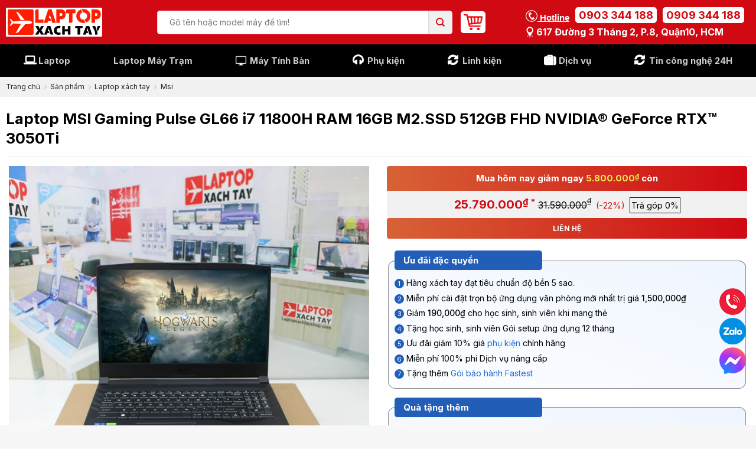

--- FILE ---
content_type: text/html; charset=UTF-8
request_url: https://www.laptopxachtayshop.com/san-pham/laptop-msi-gaming-pulse-gl66-i7-11800h-ram-8gb-m2-ssd-512gb-fhd-nvidia-geforce-rtx-3050ti.html
body_size: 42581
content:
<!DOCTYPE html>
<!--[if IE 9 ]> <html lang="vi" prefix="og: https://ogp.me/ns#" class="ie9 loading-site no-js"> <![endif]-->
<!--[if IE 8 ]> <html lang="vi" prefix="og: https://ogp.me/ns#" class="ie8 loading-site no-js"> <![endif]-->
<!--[if (gte IE 9)|!(IE)]><!--><html lang="vi" prefix="og: https://ogp.me/ns#" class="loading-site no-js"> <!--<![endif]-->
<head>
	<meta charset="UTF-8" />
	<link rel="profile" href="http://gmpg.org/xfn/11" />
	<link rel="pingback" href="https://www.laptopxachtayshop.com/xmlrpc.php" />

	<script>(function(html){html.className = html.className.replace(/\bno-js\b/,'js')})(document.documentElement);</script>
<meta name="viewport" content="width=device-width, initial-scale=1, maximum-scale=1" />
<!-- Search Engine Optimization by Rank Math PRO - https://s.rankmath.com/home -->
<title>Laptop Msi Gaming Pulse Gl66 I7 11800H Ram 16Gb M2.Ssd 512Gb Fhd Nvidia® Geforce Rtx™ 3050Ti - Laptop Xách Tay Shop</title>
<meta name="description" content="CPU: 11th Generation Intel® Core™ i7 11800H Processor Base Frequency 1.90GHz, Max Turbo 4.60GHz ( 8 Cores, 16 Threads, 24MB Smart Cache) RAM: 16GB DDR4 3200 MHz Ổ Cứng: 512GB NVMe PCIe Gen3x4 SSD VGA: nVidia Geforce RTX 3050 Ti 4GB GDDR6 Màn hình: 15.6 inch FHD (1920*1080), 144Hz 72%NTSC IPS-Level, close to 100%sRGB Cổng giao tiếp: 1x Type-C USB3.2 Gen1 | 2x Type-A USB3.2 Gen1 | 1x Type-A USB2.0 | 1x (4K @ 60Hz) HDMI | 1x Mic-in/Headphone-out Combo Jack | Pin: 3 cell, 53.5Whr Trọng lượng: 2.3 kg"/>
<meta name="robots" content="follow, index, max-snippet:-1, max-video-preview:-1, max-image-preview:large"/>
<link rel="canonical" href="https://www.laptopxachtayshop.com/san-pham/laptop-msi-gaming-pulse-gl66-i7-11800h-ram-8gb-m2-ssd-512gb-fhd-nvidia-geforce-rtx-3050ti.html" />
<meta property="og:locale" content="vi_VN" />
<meta property="og:type" content="product" />
<meta property="og:title" content="Laptop Msi Gaming Pulse Gl66 I7 11800H Ram 16Gb M2.Ssd 512Gb Fhd Nvidia® Geforce Rtx™ 3050Ti - Laptop Xách Tay Shop" />
<meta property="og:description" content="CPU: 11th Generation Intel® Core™ i7 11800H Processor Base Frequency 1.90GHz, Max Turbo 4.60GHz ( 8 Cores, 16 Threads, 24MB Smart Cache) RAM: 16GB DDR4 3200 MHz Ổ Cứng: 512GB NVMe PCIe Gen3x4 SSD VGA: nVidia Geforce RTX 3050 Ti 4GB GDDR6 Màn hình: 15.6 inch FHD (1920*1080), 144Hz 72%NTSC IPS-Level, close to 100%sRGB Cổng giao tiếp: 1x Type-C USB3.2 Gen1 | 2x Type-A USB3.2 Gen1 | 1x Type-A USB2.0 | 1x (4K @ 60Hz) HDMI | 1x Mic-in/Headphone-out Combo Jack | Pin: 3 cell, 53.5Whr Trọng lượng: 2.3 kg" />
<meta property="og:url" content="https://www.laptopxachtayshop.com/san-pham/laptop-msi-gaming-pulse-gl66-i7-11800h-ram-8gb-m2-ssd-512gb-fhd-nvidia-geforce-rtx-3050ti.html" />
<meta property="og:site_name" content="Laptop Xách Tay Shop" />
<meta property="og:updated_time" content="2025-09-13T10:32:13+07:00" />
<meta property="og:image" content="https://www.laptopxachtayshop.com/uploads/2023/02/MSI-Gaming-Pulse-GL66-2.jpg" />
<meta property="og:image:secure_url" content="https://www.laptopxachtayshop.com/uploads/2023/02/MSI-Gaming-Pulse-GL66-2.jpg" />
<meta property="og:image:width" content="1500" />
<meta property="og:image:height" content="1500" />
<meta property="og:image:alt" content="Laptop MSI Gaming Pulse GL66 i7 11800H RAM 16GB M2.SSD 512GB FHD NVIDIA® GeForce RTX™ 3050Ti" />
<meta property="og:image:type" content="image/jpeg" />
<meta property="product:price:amount" content="25790000" />
<meta property="product:price:currency" content="VND" />
<meta property="product:availability" content="instock" />
<meta name="twitter:card" content="summary_large_image" />
<meta name="twitter:title" content="Laptop Msi Gaming Pulse Gl66 I7 11800H Ram 16Gb M2.Ssd 512Gb Fhd Nvidia® Geforce Rtx™ 3050Ti - Laptop Xách Tay Shop" />
<meta name="twitter:description" content="CPU: 11th Generation Intel® Core™ i7 11800H Processor Base Frequency 1.90GHz, Max Turbo 4.60GHz ( 8 Cores, 16 Threads, 24MB Smart Cache) RAM: 16GB DDR4 3200 MHz Ổ Cứng: 512GB NVMe PCIe Gen3x4 SSD VGA: nVidia Geforce RTX 3050 Ti 4GB GDDR6 Màn hình: 15.6 inch FHD (1920*1080), 144Hz 72%NTSC IPS-Level, close to 100%sRGB Cổng giao tiếp: 1x Type-C USB3.2 Gen1 | 2x Type-A USB3.2 Gen1 | 1x Type-A USB2.0 | 1x (4K @ 60Hz) HDMI | 1x Mic-in/Headphone-out Combo Jack | Pin: 3 cell, 53.5Whr Trọng lượng: 2.3 kg" />
<meta name="twitter:image" content="https://www.laptopxachtayshop.com/uploads/2023/02/MSI-Gaming-Pulse-GL66-2.jpg" />
<meta name="twitter:label1" content="Price" />
<meta name="twitter:data1" content="25.790.000&nbsp;&#8363;" />
<meta name="twitter:label2" content="Availability" />
<meta name="twitter:data2" content="Liên hệ" />
<script type="application/ld+json" class="rank-math-schema-pro">{"@context":"https://schema.org","@graph":[{"@type":"Organization","@id":"https://www.laptopxachtayshop.com/#organization","name":"Laptop X\u00e1ch Tay Shop","url":"https://laptopxachtayshop.com"},{"@type":"WebSite","@id":"https://www.laptopxachtayshop.com/#website","url":"https://www.laptopxachtayshop.com","name":"Laptop X\u00e1ch Tay Shop","publisher":{"@id":"https://www.laptopxachtayshop.com/#organization"},"inLanguage":"vi"},{"@type":"ImageObject","@id":"https://www.laptopxachtayshop.com/uploads/2023/02/MSI-Gaming-Pulse-GL66-2.jpg","url":"https://www.laptopxachtayshop.com/uploads/2023/02/MSI-Gaming-Pulse-GL66-2.jpg","width":"1500","height":"1500","inLanguage":"vi"},{"@type":"ItemPage","@id":"https://www.laptopxachtayshop.com/san-pham/laptop-msi-gaming-pulse-gl66-i7-11800h-ram-8gb-m2-ssd-512gb-fhd-nvidia-geforce-rtx-3050ti.html#webpage","url":"https://www.laptopxachtayshop.com/san-pham/laptop-msi-gaming-pulse-gl66-i7-11800h-ram-8gb-m2-ssd-512gb-fhd-nvidia-geforce-rtx-3050ti.html","name":"Laptop Msi Gaming Pulse Gl66 I7 11800H Ram 16Gb M2.Ssd 512Gb Fhd Nvidia\u00ae Geforce Rtx\u2122 3050Ti - Laptop X\u00e1ch Tay Shop","datePublished":"2023-02-25T15:58:14+07:00","dateModified":"2025-09-13T10:32:13+07:00","isPartOf":{"@id":"https://www.laptopxachtayshop.com/#website"},"primaryImageOfPage":{"@id":"https://www.laptopxachtayshop.com/uploads/2023/02/MSI-Gaming-Pulse-GL66-2.jpg"},"inLanguage":"vi"},{"@type":"Product","name":"Laptop MSI Gaming Pulse GL66 i7 11800H RAM 16GB M2.SSD 512GB FHD NVIDIA\u00ae GeForce RTX\u2122 3050Ti - Laptop X\u00e1ch Tay Shop","description":"CPU: 11th Generation Intel\u00ae Core\u2122 i7 11800H Processor Base Frequency 1.90GHz, Max Turbo 4.60GHz ( 8 Cores, 16 Threads, 24MB Smart Cache) RAM: 16GB DDR4 3200 MHz \u1ed4 C\u1ee9ng: 512GB NVMe PCIe Gen3x4 SSD VGA: nVidia Geforce RTX 3050 Ti 4GB GDDR6 M\u00e0n h\u00ecnh: 15.6 inch FHD (1920*1080), 144Hz 72%NTSC IPS-Level, close to 100%sRGB C\u1ed5ng giao ti\u1ebfp: 1x Type-C USB3.2 Gen1 | 2x Type-A USB3.2 Gen1 | 1x Type-A USB2.0 | 1x (4K @ 60Hz) HDMI | 1x Mic-in/Headphone-out Combo Jack | Pin: 3 cell, 53.5Whr Tr\u1ecdng l\u01b0\u1ee3ng: 2.3 kg","category":"Laptop x\u00e1ch tay &gt; \u0110\u1ed3 h\u1ecda","mainEntityOfPage":{"@id":"https://www.laptopxachtayshop.com/san-pham/laptop-msi-gaming-pulse-gl66-i7-11800h-ram-8gb-m2-ssd-512gb-fhd-nvidia-geforce-rtx-3050ti.html#webpage"},"offers":{"@type":"Offer","price":"25790000","priceCurrency":"VND","priceValidUntil":"2027-12-31","availability":"https://schema.org/InStock","itemCondition":"NewCondition","url":"https://www.laptopxachtayshop.com/san-pham/laptop-msi-gaming-pulse-gl66-i7-11800h-ram-8gb-m2-ssd-512gb-fhd-nvidia-geforce-rtx-3050ti.html","seller":{"@type":"Organization","@id":"https://www.laptopxachtayshop.com/","name":"Laptop X\u00e1ch Tay Shop","url":"https://www.laptopxachtayshop.com","logo":""}},"@id":"https://www.laptopxachtayshop.com/san-pham/laptop-msi-gaming-pulse-gl66-i7-11800h-ram-8gb-m2-ssd-512gb-fhd-nvidia-geforce-rtx-3050ti.html#richSnippet","image":{"@id":"https://www.laptopxachtayshop.com/uploads/2023/02/MSI-Gaming-Pulse-GL66-2.jpg"}}]}</script>
<!-- /Rank Math WordPress SEO plugin -->

<link rel='dns-prefetch' href='//www.google.com' />
<link rel='dns-prefetch' href='//cdn.jsdelivr.net' />
<link rel='dns-prefetch' href='//cdnjs.cloudflare.com' />
<link rel='dns-prefetch' href='//fonts.googleapis.com' />
<link rel="prefetch" href="https://www.laptopxachtayshop.com/apps/themes/flatbase/assets/js/chunk.countup.fe2c1016.js" />
<link rel="prefetch" href="https://www.laptopxachtayshop.com/apps/themes/flatbase/assets/js/chunk.sticky-sidebar.a58a6557.js" />
<link rel="prefetch" href="https://www.laptopxachtayshop.com/apps/themes/flatbase/assets/js/chunk.tooltips.29144c1c.js" />
<link rel="prefetch" href="https://www.laptopxachtayshop.com/apps/themes/flatbase/assets/js/chunk.vendors-popups.947eca5c.js" />
<link rel="prefetch" href="https://www.laptopxachtayshop.com/apps/themes/flatbase/assets/js/chunk.vendors-slider.f0d2cbc9.js" />
<style id='classic-theme-styles-inline-css' type='text/css'>
/*! This file is auto-generated */
.wp-block-button__link{color:#fff;background-color:#32373c;border-radius:9999px;box-shadow:none;text-decoration:none;padding:calc(.667em + 2px) calc(1.333em + 2px);font-size:1.125em}.wp-block-file__button{background:#32373c;color:#fff;text-decoration:none}
</style>
<link rel='stylesheet' id='fa-css' href='https://cdnjs.cloudflare.com/ajax/libs/font-awesome/6.5.0/css/all.min.css?ver=6.3' type='text/css' media='all' />
<link rel='stylesheet' id='fmbm-style-css' href='https://www.laptopxachtayshop.com/apps/plugins/LKH-Bottom%20Menu%20Mobile/assets/style.css?ver=6.3' type='text/css' media='all' />
<link rel='stylesheet' id='hn-menu-order-swapper-style-css' href='https://www.laptopxachtayshop.com/apps/plugins/LKH-Menu%20Order%20Swapper/css/hn-menu-order-swapper.css?ver=1.0' type='text/css' media='all' />
<link rel='stylesheet' id='toc-screen-css' href='https://www.laptopxachtayshop.com/apps/plugins/table-of-contents-plus/screen.min.css?ver=2302' type='text/css' media='all' />
<link rel='stylesheet' id='photoswipe-css' href='https://www.laptopxachtayshop.com/apps/plugins/woocommerce/assets/css/photoswipe/photoswipe.min.css?ver=7.1.0' type='text/css' media='all' />
<link rel='stylesheet' id='photoswipe-default-skin-css' href='https://www.laptopxachtayshop.com/apps/plugins/woocommerce/assets/css/photoswipe/default-skin/default-skin.min.css?ver=7.1.0' type='text/css' media='all' />
<style id='woocommerce-inline-inline-css' type='text/css'>
.woocommerce form .form-row .required { visibility: visible; }
</style>
<link rel='stylesheet' id='lkh-card-style-css' href='https://www.laptopxachtayshop.com/apps/themes/dns-shop/partials/styles.css?ver=1.0' type='text/css' media='all' />
<link rel='stylesheet' id='flatsome-swatches-frontend-css' href='https://www.laptopxachtayshop.com/apps/themes/flatbase/assets/css/extensions/flatsome-swatches-frontend.css?ver=3.15.4' type='text/css' media='all' />
<link rel='stylesheet' id='flatsome-main-css' href='https://www.laptopxachtayshop.com/apps/themes/flatbase/assets/css/flatsome.css?ver=3.15.4' type='text/css' media='all' />
<style id='flatsome-main-inline-css' type='text/css'>
@font-face {
				font-family: "fl-icons";
				font-display: block;
				src: url(https://www.laptopxachtayshop.com/apps/themes/flatbase/assets/css/icons/fl-icons.eot?v=3.15.4);
				src:
					url(https://www.laptopxachtayshop.com/apps/themes/flatbase/assets/css/icons/fl-icons.eot#iefix?v=3.15.4) format("embedded-opentype"),
					url(https://www.laptopxachtayshop.com/apps/themes/flatbase/assets/css/icons/fl-icons.woff2?v=3.15.4) format("woff2"),
					url(https://www.laptopxachtayshop.com/apps/themes/flatbase/assets/css/icons/fl-icons.ttf?v=3.15.4) format("truetype"),
					url(https://www.laptopxachtayshop.com/apps/themes/flatbase/assets/css/icons/fl-icons.woff?v=3.15.4) format("woff"),
					url(https://www.laptopxachtayshop.com/apps/themes/flatbase/assets/css/icons/fl-icons.svg?v=3.15.4#fl-icons) format("svg");
			}
</style>
<link rel='stylesheet' id='flatsome-shop-css' href='https://www.laptopxachtayshop.com/apps/themes/flatbase/assets/css/flatsome-shop.css?ver=3.15.4' type='text/css' media='all' />
<link rel='stylesheet' id='dns-fontawesome-css' href='https://cdnjs.cloudflare.com/ajax/libs/font-awesome/4.7.0/css/font-awesome.min.css?ver=2.09s' type='text/css' media='all' />
<link rel='stylesheet' id='dns-gird-css' href='https://www.laptopxachtayshop.com/apps/themes/dns-shop/assets/css/bootstrap_gird.css?ver=2.09s' type='text/css' media='all' />
<link rel='stylesheet' id='dns-main-css' href='https://www.laptopxachtayshop.com/apps/themes/dns-shop/assets/css/main.css?ver=2.09s' type='text/css' media='all' />
<link rel='stylesheet' id='flatsome-googlefonts-css' href='//fonts.googleapis.com/css?family=Inter%3Aregular%2C700%2Cregular%2C700%2C500&#038;display=swap&#038;ver=3.9' type='text/css' media='all' />
<script type='text/javascript' src='https://www.laptopxachtayshop.com/wp-includes/js/jquery/jquery.min.js?ver=3.7.0' id='jquery-core-js'></script>
<script type='text/javascript' src='https://www.laptopxachtayshop.com/apps/plugins/recaptcha-woo/js/rcfwc.js?ver=1.0' id='rcfwc-js-js'></script>
<script type='text/javascript' src='https://www.google.com/recaptcha/api.js?explicit&#038;hl=vi&#038;ver=6.3' id='recaptcha-js'></script>
<link rel="https://api.w.org/" href="https://www.laptopxachtayshop.com/wp-json/" /><link rel="alternate" type="application/json" href="https://www.laptopxachtayshop.com/wp-json/wp/v2/product/13604" /><link rel="EditURI" type="application/rsd+xml" title="RSD" href="https://www.laptopxachtayshop.com/xmlrpc.php?rsd" />
<link rel='shortlink' href='https://www.laptopxachtayshop.com/?p=13604' />
<link rel="alternate" type="application/json+oembed" href="https://www.laptopxachtayshop.com/wp-json/oembed/1.0/embed?url=https%3A%2F%2Fwww.laptopxachtayshop.com%2Fsan-pham%2Flaptop-msi-gaming-pulse-gl66-i7-11800h-ram-8gb-m2-ssd-512gb-fhd-nvidia-geforce-rtx-3050ti.html" />
<link rel="alternate" type="text/xml+oembed" href="https://www.laptopxachtayshop.com/wp-json/oembed/1.0/embed?url=https%3A%2F%2Fwww.laptopxachtayshop.com%2Fsan-pham%2Flaptop-msi-gaming-pulse-gl66-i7-11800h-ram-8gb-m2-ssd-512gb-fhd-nvidia-geforce-rtx-3050ti.html&#038;format=xml" />
<style>.bg{opacity: 0; transition: opacity 1s; -webkit-transition: opacity 1s;} .bg-loaded{opacity: 1;}</style><!--[if IE]><link rel="stylesheet" type="text/css" href="https://www.laptopxachtayshop.com/apps/themes/flatbase/assets/css/ie-fallback.css"><script src="//cdnjs.cloudflare.com/ajax/libs/html5shiv/3.6.1/html5shiv.js"></script><script>var head = document.getElementsByTagName('head')[0],style = document.createElement('style');style.type = 'text/css';style.styleSheet.cssText = ':before,:after{content:none !important';head.appendChild(style);setTimeout(function(){head.removeChild(style);}, 0);</script><script src="https://www.laptopxachtayshop.com/apps/themes/flatbase/assets/libs/ie-flexibility.js"></script><![endif]--><meta name="facebook-domain-verification" content="kc5jyjp7rh0lisbfhem7nz6kwynnon" />
<meta name="google-site-verification" content="vN7sHy6W0eqrWlwvmCA4QSYE489sMhn13_AKxAB9Jm4" />


<!-- Google Tag Manager -->
<script>(function(w,d,s,l,i){w[l]=w[l]||[];w[l].push({'gtm.start':
new Date().getTime(),event:'gtm.js'});var f=d.getElementsByTagName(s)[0],
j=d.createElement(s),dl=l!='dataLayer'?'&l='+l:'';j.async=true;j.src=
'https://www.googletagmanager.com/gtm.js?id='+i+dl;f.parentNode.insertBefore(j,f);
})(window,document,'script','dataLayer','GTM-W5QK9BN');</script>
<!-- End Google Tag Manager -->	<noscript><style>.woocommerce-product-gallery{ opacity: 1 !important; }</style></noscript>
	<link rel="icon" href="https://www.laptopxachtayshop.com/uploads/2025/06/cropped-logo-ltxt-32x32.jpg?t=c&#038;w=32&#038;h=32" sizes="32x32" />
<link rel="icon" href="https://www.laptopxachtayshop.com/uploads/2025/06/cropped-logo-ltxt-192x192.jpg?t=c&#038;w=192&#038;h=192" sizes="192x192" />
<link rel="apple-touch-icon" href="https://www.laptopxachtayshop.com/uploads/2025/06/cropped-logo-ltxt-180x180.jpg?t=c&#038;w=180&#038;h=180" />
<meta name="msapplication-TileImage" content="https://www.laptopxachtayshop.com/uploads/2025/06/cropped-logo-ltxt-270x270.jpg?t=c&#038;w=270&#038;h=270" />
<style id="custom-css" type="text/css">:root {--primary-color: #d00912;}.container-width, .full-width .ubermenu-nav, .container, .row{max-width: 1330px}.row.row-collapse{max-width: 1300px}.row.row-small{max-width: 1322.5px}.row.row-large{max-width: 1360px}.sticky-add-to-cart--active, #wrapper,#main,#main.dark{background-color: #ffffff}.header-main{height: 75px}#logo img{max-height: 75px}#logo{width:163px;}#logo img{padding:5px 0;}.header-bottom{min-height: 55px}.header-top{min-height: 30px}.transparent .header-main{height: 90px}.transparent #logo img{max-height: 90px}.has-transparent + .page-title:first-of-type,.has-transparent + #main > .page-title,.has-transparent + #main > div > .page-title,.has-transparent + #main .page-header-wrapper:first-of-type .page-title{padding-top: 170px;}.header.show-on-scroll,.stuck .header-main{height:70px!important}.stuck #logo img{max-height: 70px!important}.header-bg-color {background-color: #d00912}.header-bottom {background-color: #000000}.header-bottom-nav > li > a{line-height: 16px }@media (max-width: 549px) {.header-main{height: 70px}#logo img{max-height: 70px}}.nav-dropdown{font-size:95%}.nav-dropdown-has-arrow li.has-dropdown:after{border-bottom-color: #ffffff;}.nav .nav-dropdown{background-color: #ffffff}.header-top{background-color:#ffffff!important;}/* Color */.accordion-title.active, .has-icon-bg .icon .icon-inner,.logo a, .primary.is-underline, .primary.is-link, .badge-outline .badge-inner, .nav-outline > li.active> a,.nav-outline >li.active > a, .cart-icon strong,[data-color='primary'], .is-outline.primary{color: #d00912;}/* Color !important */[data-text-color="primary"]{color: #d00912!important;}/* Background Color */[data-text-bg="primary"]{background-color: #d00912;}/* Background */.scroll-to-bullets a,.featured-title, .label-new.menu-item > a:after, .nav-pagination > li > .current,.nav-pagination > li > span:hover,.nav-pagination > li > a:hover,.has-hover:hover .badge-outline .badge-inner,button[type="submit"], .button.wc-forward:not(.checkout):not(.checkout-button), .button.submit-button, .button.primary:not(.is-outline),.featured-table .title,.is-outline:hover, .has-icon:hover .icon-label,.nav-dropdown-bold .nav-column li > a:hover, .nav-dropdown.nav-dropdown-bold > li > a:hover, .nav-dropdown-bold.dark .nav-column li > a:hover, .nav-dropdown.nav-dropdown-bold.dark > li > a:hover, .header-vertical-menu__opener ,.is-outline:hover, .tagcloud a:hover,.grid-tools a, input[type='submit']:not(.is-form), .box-badge:hover .box-text, input.button.alt,.nav-box > li > a:hover,.nav-box > li.active > a,.nav-pills > li.active > a ,.current-dropdown .cart-icon strong, .cart-icon:hover strong, .nav-line-bottom > li > a:before, .nav-line-grow > li > a:before, .nav-line > li > a:before,.banner, .header-top, .slider-nav-circle .flickity-prev-next-button:hover svg, .slider-nav-circle .flickity-prev-next-button:hover .arrow, .primary.is-outline:hover, .button.primary:not(.is-outline), input[type='submit'].primary, input[type='submit'].primary, input[type='reset'].button, input[type='button'].primary, .badge-inner{background-color: #d00912;}/* Border */.nav-vertical.nav-tabs > li.active > a,.scroll-to-bullets a.active,.nav-pagination > li > .current,.nav-pagination > li > span:hover,.nav-pagination > li > a:hover,.has-hover:hover .badge-outline .badge-inner,.accordion-title.active,.featured-table,.is-outline:hover, .tagcloud a:hover,blockquote, .has-border, .cart-icon strong:after,.cart-icon strong,.blockUI:before, .processing:before,.loading-spin, .slider-nav-circle .flickity-prev-next-button:hover svg, .slider-nav-circle .flickity-prev-next-button:hover .arrow, .primary.is-outline:hover{border-color: #d00912}.nav-tabs > li.active > a{border-top-color: #d00912}.widget_shopping_cart_content .blockUI.blockOverlay:before { border-left-color: #d00912 }.woocommerce-checkout-review-order .blockUI.blockOverlay:before { border-left-color: #d00912 }/* Fill */.slider .flickity-prev-next-button:hover svg,.slider .flickity-prev-next-button:hover .arrow{fill: #d00912;}/* Background Color */[data-icon-label]:after, .secondary.is-underline:hover,.secondary.is-outline:hover,.icon-label,.button.secondary:not(.is-outline),.button.alt:not(.is-outline), .badge-inner.on-sale, .button.checkout, .single_add_to_cart_button, .current .breadcrumb-step{ background-color:#c41717; }[data-text-bg="secondary"]{background-color: #c41717;}/* Color */.secondary.is-underline,.secondary.is-link, .secondary.is-outline,.stars a.active, .star-rating:before, .woocommerce-page .star-rating:before,.star-rating span:before, .color-secondary{color: #c41717}/* Color !important */[data-text-color="secondary"]{color: #c41717!important;}/* Border */.secondary.is-outline:hover{border-color:#c41717}.success.is-underline:hover,.success.is-outline:hover,.success{background-color: #81d742}.success-color, .success.is-link, .success.is-outline{color: #81d742;}.success-border{border-color: #81d742!important;}/* Color !important */[data-text-color="success"]{color: #81d742!important;}/* Background Color */[data-text-bg="success"]{background-color: #81d742;}.alert.is-underline:hover,.alert.is-outline:hover,.alert{background-color: #d00912}.alert.is-link, .alert.is-outline, .color-alert{color: #d00912;}/* Color !important */[data-text-color="alert"]{color: #d00912!important;}/* Background Color */[data-text-bg="alert"]{background-color: #d00912;}body{font-size: 100%;}@media screen and (max-width: 549px){body{font-size: 100%;}}body{font-family:"Inter", sans-serif}body{font-weight: 0}body{color: #000000}.nav > li > a {font-family:"Inter", sans-serif;}.mobile-sidebar-levels-2 .nav > li > ul > li > a {font-family:"Inter", sans-serif;}.nav > li > a {font-weight: 700;}.mobile-sidebar-levels-2 .nav > li > ul > li > a {font-weight: 700;}h1,h2,h3,h4,h5,h6,.heading-font, .off-canvas-center .nav-sidebar.nav-vertical > li > a{font-family: "Inter", sans-serif;}h1,h2,h3,h4,h5,h6,.heading-font,.banner h1,.banner h2{font-weight: 700;}h1,h2,h3,h4,h5,h6,.heading-font{color: #000000;}.breadcrumbs{text-transform: none;}.nav > li > a, .links > li > a{text-transform: none;}.section-title span{text-transform: none;}.alt-font{font-family: "Inter", sans-serif;}.alt-font{font-weight: 500!important;}a{color: #256bd3;}.shop-page-title.featured-title .title-overlay{background-color: rgba(0,0,0,0.3);}.has-equal-box-heights .box-image {padding-top: 100%;}@media screen and (min-width: 550px){.products .box-vertical .box-image{min-width: 300px!important;width: 300px!important;}}.absolute-footer, html{background-color: #f7f7f7}.header-vertical-menu__opener{background-color: #222222}.header-vertical-menu__fly-out{background-color: #222222}/* Custom CSS */.product-video-popup .icon-play { top: 0; line-height: 1; color: #d00912 !important; }.image-tools a.button.product-video-popup { display: flex; align-items: center; justify-content: center; border-color: #d00912 !important; background: #fff !important }.single-page h1, .single-page h2, .single-page h3, .single-page h4, .single-page h5, .single-page h6, .single-page .heading-font { color: #111; }a.header-cart-link { background: #fff; padding: 5px !important; border-radius: 5px; }.variations .ux-swatches .ux-swatch__text span.cau-hinh{display: block;color: #256bd3;font-weight: 500;}.searchform-wrapper form.searchform > .flex-row.relative { border-radius: 5px; overflow: hidden; }.after_detaill .extra_box .btitle { text-transform: none; }.box-intro_spec {padding: 3px 0; position: relative; margin-top: 5px; }.box-intro_spec .icons-spec { list-style: none; display: block; flex-wrap: wrap; padding: 0; margin: 0 }.box-intro_spec .icons-spec li { margin: 2px 4px auto; display: flex; align-items: center; }.box-intro_spec .icons-spec li .val-icon { max-width: 20px; display: inline-flex; margin-right: 5px; }.box-intro_spec .icons-spec li .text-var { display: inline-flex; font-size: 14px; line-height: 19px; color: #000; position: relative; }.wpcf7 .wpcf7-form{ max-width: 500px;padding:0 10px; margin: 0 auto; }.wpcf7 .wpcf7-form .wpcf7-submit { margin: auto; cursor: pointer; float: left; width: 100%; overflow: hidden; padding: 12px 0; border-radius: 4px; font-size: 16px; font-weight: 500; line-height: normal; text-transform: uppercase; color: #fff; text-align: center; background: #d00912 !important; }.icons-spec li img{min-width: 20px}.flash-sale-products .product-lwrap{height: 100%;}.flash-sale-products .product-lwrap .product-small{background: #fff;height: 100%;}.flash-sale-products .product-lwrap .box-text-products{padding: 10px;}.floats-icons{position: fixed;bottom: 85px;right: 15px;z-index: 9;display: flex;flex-direction: column;gap: 5px;}.floats-icons a{display: flex;line-height: 0;transform: translate3d(0, 0, 0) scale(0.9);}@keyframes chat_animate {100% {transform: translate3d(0, 0, 0) scale(1);}100% {box-shadow: 0 0 0 10px rgba(0,210,255,0);}}/* Custom CSS Tablet */@media (max-width: 849px){#wide-nav .container > div.hide-for-medium { display: none !important; }.mxt-mobile-over { position: relative; padding-left: 10px; padding-right: 10px; }.mxt-mobile-over:before { z-index: 0; position: absolute; content: ""; width: 100%; height: 85%; top: 0; left: 0; background-color: #d00912; display: block; }#header .header-wrapper:not(.stuck) #wide-nav .html_top_right_text, #header .header-wrapper.stuck #masthead { display: none !important; }#header .header-wrapper #wide-nav .nav-spacing-medium > li { margin: 0 5px; }}/* Custom CSS Mobile */@media (max-width: 549px){.searchform input[type="search"] {font-size: 12px;}}.label-new.menu-item > a:after{content:"Mới";}.label-hot.menu-item > a:after{content:"Hot";}.label-sale.menu-item > a:after{content:"Giảm giá";}.label-popular.menu-item > a:after{content:"Phổ biến";}</style>		<style type="text/css" id="wp-custom-css">
			
div.box_search a
{
  font-weight: bold;
}		</style>
		<style id="infinite-scroll-css" type="text/css">.page-load-status,.archive .woocommerce-pagination {display: none;}</style><style id="flatsome-swatches-css" type="text/css">.variations th,.variations td {display: block;}.variations .label {display: flex;align-items: center;}.variations .label label {margin: .5em 0;}.ux-swatch-selected-value {font-weight: normal;font-size: .9em;}</style>	<style type="text/css">
		.box-image .out-of-stock-label{display:none!important}
	</style>
</head>

<body class="product-template-default single single-product postid-13604 theme-flatbase woocommerce woocommerce-page woocommerce-no-js lightbox nav-dropdown-has-shadow">

<!-- Google Tag Manager (noscript) -->
<noscript><iframe src="https://www.googletagmanager.com/ns.html?id=GTM-W5QK9BN"
height="0" width="0" style="display:none;visibility:hidden"></iframe></noscript>
<!-- End Google Tag Manager (noscript) -->
<div id="fb-root"></div>
<script>(function(d, s, id) {
var js, fjs = d.getElementsByTagName(s)[0];
if (d.getElementById(id)) return;
js = d.createElement(s); js.id = id;
js.src = "//connect.facebook.net/en_US/sdk.js#xfbml=1&version=v2.3&appId=149687051713186";
fjs.parentNode.insertBefore(js, fjs);
}(document, 'script', 'facebook-jssdk'));</script>

<a class="skip-link screen-reader-text" href="#main">Skip to content</a>

<div id="wrapper">

	
	<header id="header" class="header has-sticky sticky-jump">
		<div class="header-wrapper">
			<div id="top-bar" class="header-top hide-for-sticky show-for-medium">
    <div class="flex-row container">
      <div class="flex-col hide-for-medium flex-left">
          <ul class="nav nav-left medium-nav-center nav-small  nav-divided">
                        </ul>
      </div>

      <div class="flex-col hide-for-medium flex-center">
          <ul class="nav nav-center nav-small  nav-divided">
                        </ul>
      </div>

      <div class="flex-col hide-for-medium flex-right">
         <ul class="nav top-bar-nav nav-right nav-small  nav-divided">
                        </ul>
      </div>

            <div class="flex-col show-for-medium flex-grow">
          <ul class="nav nav-center nav-small mobile-nav  nav-divided">
              <li class="html custom html_topbar_right">
           <div class="dflex-center header_mobile">
           		<div class="text-left">
	            	<div class="open_hours">
	            		<img src="/images/open-icon.png" class="icon" style="height: 20px;">Mở cửa 8:30 - 21:00
	            	</div>
	            	<div class="location">
						<a href="https://www.google.com/maps/place/Laptop+X%C3%A1ch+Tay+Shop/@10.7662522,106.6641037,283m/data=!3m1!1e3!4m5!3m4!1s0x31752ee62a69dea1:0x1b01e0fa68d96543!8m2!3d10.7661835!4d106.6645588" target="_blank">
							<img src="/images/add-icon.png" class="icon" style="height: 20px;"> 617 Đường 3 tháng 2, P.8, Quận10, HCM</a>			
					</div>
	            </div>
	           	<div class="hgroup_hotline">
	               	<span class="htitle"><img src="/images/phone-icon.png" class="icon" style="height: 20px;"> Hotline</span>
	                <a href="tel:0903344188" class="hotline">0903 344 188</a>
	                <br>
	                <a href="tel:0909344188" class="hotline">0909 344 188</a>
	            </div>
           </div>
        </li>          </ul>
      </div>
      
    </div>
</div>
<div id="masthead" class="header-main nav-dark">
      <div class="header-inner flex-row container logo-left" role="navigation">

          <!-- Logo -->
          <div id="logo" class="flex-col logo">
            
<!-- Header logo -->
<a href="https://www.laptopxachtayshop.com/" title="Laptop Xách Tay Shop - Hệ thống Laptop Xách Tay Shop Chính Hãng" rel="home">
		<img width="1014" height="308" src="https://www.laptopxachtayshop.com/uploads/2023/05/Logo-full.png" class="header_logo header-logo" alt="Laptop Xách Tay Shop"/><img  width="1014" height="308" src="https://www.laptopxachtayshop.com/uploads/2023/05/Logo-full.png" class="header-logo-dark" alt="Laptop Xách Tay Shop"/></a>
          </div>

          <!-- Mobile Left Elements -->
          <div class="flex-col show-for-medium flex-left">
            <ul class="mobile-nav nav nav-left ">
                          </ul>
          </div>

          <!-- Left Elements -->
          <div class="flex-col hide-for-medium flex-left
            flex-grow">
            <ul class="header-nav header-nav-main nav nav-left  nav-uppercase" >
              <li class="header-search-form search-form html relative has-icon">
	<div class="header-search-form-wrapper">
		<div class="searchform-wrapper ux-search-box relative is-normal"><form role="search" method="get" class="searchform" action="https://www.laptopxachtayshop.com/">
	<div class="flex-row relative">
						<div class="flex-col flex-grow">
			<label class="screen-reader-text" for="woocommerce-product-search-field-0">Tìm kiếm:</label>
			<input type="search" id="woocommerce-product-search-field-0" class="search-field mb-0" placeholder="Gõ tên hoặc model máy để tìm!" value="" name="s" />
			<input type="hidden" name="post_type" value="product" />
					</div>
		<div class="flex-col">
			<button type="submit" value="Tìm kiếm" class="ux-search-submit submit-button secondary button icon mb-0" aria-label="Submit">
				<i class="icon-search" ></i>			</button>
		</div>
	</div>
	<div class="live-search-results text-left z-top"></div>
</form>
</div>	</div>
</li><li class="cart-item has-icon">

<a href="https://www.laptopxachtayshop.com/gio-hang" title="Giỏ hàng" class="header-cart-link is-small">



  <span class="image-icon header-cart-icon" data-icon-label="0">
    <img class="cart-img-icon" alt="Giỏ hàng" src="https://laptopxachtayshop.com/uploads/2023/05/cart.png"/>
  </span>
</a>


</li>
            </ul>
          </div>

          <!-- Right Elements -->
          <div class="flex-col hide-for-medium flex-right">
            <ul class="header-nav header-nav-main nav nav-right  nav-uppercase">
              <li class="html custom html_topbar_left"><div class="hgroup_link">
	                                        <div class="hotline_group dflex-center">
	                                        	<span class="hidden-sm hotline-title "><img src="/images/phone-icon-w.png" class="icon" style="height: 20px;vertical-align: bottom;">  Hotline</span>
	                                       		 <a href="tel:0903344188" class="hotline">0903 344 188</a>  <a href="tel:0909 344 188" class="hotline">0909 344 188</a>
	                                        </div>
	                                        <div class="address-line"><a href="https://g.page/laptopxachtayShop617?share" target="_blank"><img src="/images/add-icon-w.png" class="icon" style="height: 20px;vertical-align: bottom;"> 617 Đường 3 tháng 2, P.8, Quận10, HCM</a></div>
	                                    </div></li>            </ul>
          </div>

          <!-- Mobile Right Elements -->
          <div class="flex-col show-for-medium flex-right">
            <ul class="mobile-nav nav nav-right ">
                          </ul>
          </div>

      </div>
     
            <div class="container"><div class="top-divider full-width"></div></div>
      </div><div id="wide-nav" class="header-bottom wide-nav nav-dark flex-has-center">
    <div class="flex-row container">

            
                        <div class="flex-col hide-for-medium flex-center">
                <ul class="nav header-nav header-bottom-nav nav-center  nav-size-large nav-spacing-medium">
                    <li id="menu-item-5887" class="mega-wrap faf fa-laptop menu-item menu-item-type-taxonomy menu-item-object-product_cat current-product-ancestor menu-item-has-children menu-item-5887 menu-item-design-container-width menu-item-has-block has-dropdown"><a href="https://www.laptopxachtayshop.com/laptop-xach-tay" class="nav-top-link">Laptop<i class="icon-angle-down" ></i></a><div class="sub-menu nav-dropdown"><div class="row pc-megamenu-laptop hide-for-medium"  id="row-1530851653">


	<div id="col-962458969" class="col pc-megamenu-laptop-brand medium-4 small-12 large-4"  >
				<div class="col-inner"  >
			
			

<div class="container section-title-container" ><h3 class="section-title section-title-normal"><b></b><span class="section-title-main" style="color:rgb(9, 0, 0);">Hãng sản xuất</span><b></b></h3></div>

	<div id="stack-3880327057" class="stack pc-megamenu-laptop-brand-stack stack-row justify-start items-stretch">
		

	<div class="img has-hover x md-x lg-x y md-y lg-y" id="image_695776606">
		<a class="" href="https://laptopxachtayshop.com/laptop-xach-tay/dell"  >						<div class="img-inner dark" >
			<img width="150" height="40" src="https://www.laptopxachtayshop.com/uploads/2025/10/dell-mega-menu.png" class="attachment-large size-large" alt="" decoding="async" loading="lazy" />						
					</div>
						</a>		
<style>
#image_695776606 {
  width: 100%;
}
</style>
	</div>
	


		
<style>
#stack-3880327057 > * {
  --stack-gap: 0rem;
}
</style>
	</div>
	
	<div id="stack-510355067" class="stack pc-megamenu-laptop-brand-stack stack-row justify-start items-stretch">
		

	<div class="img has-hover img_logo_hp x md-x lg-x y md-y lg-y" id="image_1529632575">
		<a class="" href="https://laptopxachtayshop.com/laptop-xach-tay/hp"  >						<div class="img-inner dark" >
			<img width="150" height="40" src="https://www.laptopxachtayshop.com/uploads/2025/10/Hp-mega-menu.png" class="attachment-large size-large" alt="" decoding="async" loading="lazy" />						
					</div>
						</a>		
<style>
#image_1529632575 {
  width: 100%;
}
</style>
	</div>
	


		
<style>
#stack-510355067 > * {
  --stack-gap: 0rem;
}
</style>
	</div>
	
	<div id="stack-22361023" class="stack pc-megamenu-laptop-brand-stack stack-row justify-start items-stretch">
		

	<div class="img has-hover x md-x lg-x y md-y lg-y" id="image_2131702885">
		<a class="" href="https://laptopxachtayshop.com/laptop-xach-tay/lenovo"  >						<div class="img-inner dark" >
			<img width="150" height="40" src="https://www.laptopxachtayshop.com/uploads/2025/10/Lenovo-mega-menu.png" class="attachment-large size-large" alt="" decoding="async" loading="lazy" />						
					</div>
						</a>		
<style>
#image_2131702885 {
  width: 100%;
}
</style>
	</div>
	


		
<style>
#stack-22361023 > * {
  --stack-gap: 0rem;
}
</style>
	</div>
	
	<div id="stack-3451551553" class="stack pc-megamenu-laptop-brand-stack stack-row justify-start items-stretch">
		

	<div class="img has-hover x md-x lg-x y md-y lg-y" id="image_924107145">
		<a class="" href="https://laptopxachtayshop.com/laptop-xach-tay/asus"  >						<div class="img-inner dark" >
			<img width="150" height="40" src="https://www.laptopxachtayshop.com/uploads/2025/10/asus-mega-menu.png" class="attachment-large size-large" alt="" decoding="async" loading="lazy" />						
					</div>
						</a>		
<style>
#image_924107145 {
  width: 100%;
}
</style>
	</div>
	


		
<style>
#stack-3451551553 > * {
  --stack-gap: 0rem;
}
</style>
	</div>
	
	<div id="stack-3027893420" class="stack pc-megamenu-laptop-brand-stack stack-row justify-start items-stretch">
		

	<div class="img has-hover x md-x lg-x y md-y lg-y" id="image_1168113349">
		<a class="" href="https://laptopxachtayshop.com/laptop-xach-tay/acer"  >						<div class="img-inner dark" >
			<img width="150" height="40" src="https://www.laptopxachtayshop.com/uploads/2025/10/acer-mega-menu.png" class="attachment-large size-large" alt="" decoding="async" loading="lazy" />						
					</div>
						</a>		
<style>
#image_1168113349 {
  width: 100%;
}
</style>
	</div>
	


		
<style>
#stack-3027893420 > * {
  --stack-gap: 0rem;
}
</style>
	</div>
	
	<div id="stack-1048246290" class="stack pc-megamenu-laptop-brand-stack stack-row justify-start items-stretch">
		

	<div class="img has-hover x md-x lg-x y md-y lg-y" id="image_1755248138">
		<a class="" href="https://laptopxachtayshop.com/laptop-xach-tay/msi"  >						<div class="img-inner dark" >
			<img width="150" height="40" src="https://www.laptopxachtayshop.com/uploads/2025/12/MSI-mega-menu-1.png" class="attachment-large size-large" alt="" decoding="async" loading="lazy" />						
					</div>
						</a>		
<style>
#image_1755248138 {
  width: 100%;
}
</style>
	</div>
	


		
<style>
#stack-1048246290 > * {
  --stack-gap: 0rem;
}
</style>
	</div>
	
	<div id="stack-1764562009" class="stack pc-megamenu-laptop-brand-stack stack-row justify-start items-stretch">
		

	<div class="img has-hover img_logo_hp x md-x lg-x y md-y lg-y" id="image_148223066">
		<a class="" href="https://laptopxachtayshop.com/laptop-xach-tay/gigabyte"  >						<div class="img-inner dark" >
			<img width="150" height="40" src="https://www.laptopxachtayshop.com/uploads/2025/12/Gigabyte-mega-menu-1.png" class="attachment-large size-large" alt="" decoding="async" loading="lazy" />						
					</div>
						</a>		
<style>
#image_148223066 {
  width: 100%;
}
</style>
	</div>
	


		
<style>
#stack-1764562009 > * {
  --stack-gap: 0rem;
}
</style>
	</div>
	
<div class="row"  id="row-180429031">


	<div id="col-1816477439" class="col small-12 large-12"  >
				<div class="col-inner"  >
			
			

<div class="container section-title-container" ><h3 class="section-title section-title-normal"><b></b><span class="section-title-main" >Dòng sản phẩm</span><b></b></h3></div>


  
    <div class="row large-columns-5 medium-columns-3 small-columns-2 row-xsmall slider row-slider slider-nav-reveal slider-nav-push"  data-flickity-options='{"imagesLoaded": true, "groupCells": "100%", "dragThreshold" : 5, "cellAlign": "left","wrapAround": true,"prevNextButtons": true,"percentPosition": true,"pageDots": false, "rightToLeft": false, "autoPlay" : false}'>

  <div class="product-category col" >
            <div class="col-inner">
              <a href="https://www.laptopxachtayshop.com/laptop-xach-tay/dell/inspiron">                <div class="box box-category has-hover box-normal ">
                <div class="box-image" style="border-radius:10%;">
                  <div class="image-zoom" >
                  <img src="/thumb.php?src=/uploads/2025/12/Inspiron.jpg&#038;w=300&#038;zc=1" alt="Inspiron" width="300" height="300" />                                                      </div>
                </div>
                <div class="box-text text-center" >
                  <div class="box-text-inner">
                      <h5 class=" header-title">
                              Inspiron                      </h5>
                                            
                  </div>
                </div>
                </div>
            </a>            </div>
            </div><div class="product-category col" >
            <div class="col-inner">
              <a href="https://www.laptopxachtayshop.com/laptop-xach-tay/dell/latitude">                <div class="box box-category has-hover box-normal ">
                <div class="box-image" style="border-radius:10%;">
                  <div class="image-zoom" >
                  <img src="/thumb.php?src=/uploads/2025/12/Latitude.jpg&#038;w=300&#038;zc=1" alt="Latitude" width="300" height="300" />                                                      </div>
                </div>
                <div class="box-text text-center" >
                  <div class="box-text-inner">
                      <h5 class=" header-title">
                              Latitude                      </h5>
                                            
                  </div>
                </div>
                </div>
            </a>            </div>
            </div><div class="product-category col" >
            <div class="col-inner">
              <a href="https://www.laptopxachtayshop.com/laptop-xach-tay/dell/precision">                <div class="box box-category has-hover box-normal ">
                <div class="box-image" style="border-radius:10%;">
                  <div class="image-zoom" >
                  <img src="/thumb.php?src=/uploads/2025/12/Precison.jpg&#038;w=300&#038;zc=1" alt="Precision" width="300" height="300" />                                                      </div>
                </div>
                <div class="box-text text-center" >
                  <div class="box-text-inner">
                      <h5 class=" header-title">
                              Precision                      </h5>
                                            
                  </div>
                </div>
                </div>
            </a>            </div>
            </div><div class="product-category col" >
            <div class="col-inner">
              <a href="https://www.laptopxachtayshop.com/laptop-xach-tay/dell/xps">                <div class="box box-category has-hover box-normal ">
                <div class="box-image" style="border-radius:10%;">
                  <div class="image-zoom" >
                  <img src="/thumb.php?src=/uploads/2025/12/XPS.jpg&#038;w=300&#038;zc=1" alt="XPS" width="300" height="300" />                                                      </div>
                </div>
                <div class="box-text text-center" >
                  <div class="box-text-inner">
                      <h5 class=" header-title">
                              XPS                      </h5>
                                            
                  </div>
                </div>
                </div>
            </a>            </div>
            </div><div class="product-category col" >
            <div class="col-inner">
              <a href="https://www.laptopxachtayshop.com/laptop-xach-tay/dell/pro">                <div class="box box-category has-hover box-normal ">
                <div class="box-image" style="border-radius:10%;">
                  <div class="image-zoom" >
                  <img src="/thumb.php?src=/uploads/2025/12/Dell-Pro.jpg&#038;w=300&#038;zc=1" alt="Pro" width="300" height="300" />                                                      </div>
                </div>
                <div class="box-text text-center" >
                  <div class="box-text-inner">
                      <h5 class=" header-title">
                              Pro                      </h5>
                                            
                  </div>
                </div>
                </div>
            </a>            </div>
            </div></div>


  
    <div class="row large-columns-5 medium-columns-3 small-columns-2 row-xsmall slider row-slider slider-nav-reveal slider-nav-push"  data-flickity-options='{"imagesLoaded": true, "groupCells": "100%", "dragThreshold" : 5, "cellAlign": "left","wrapAround": true,"prevNextButtons": true,"percentPosition": true,"pageDots": false, "rightToLeft": false, "autoPlay" : false}'>

  <div class="product-category col" >
            <div class="col-inner">
              <a href="https://www.laptopxachtayshop.com/laptop-xach-tay/hp/elitebook">                <div class="box box-category has-hover box-normal ">
                <div class="box-image" style="border-radius:10%;">
                  <div class="image-zoom" >
                  <img src="/thumb.php?src=/uploads/2025/12/Elitebok.jpg&#038;w=300&#038;zc=1" alt="Elitebook" width="300" height="300" />                                                      </div>
                </div>
                <div class="box-text text-center" >
                  <div class="box-text-inner">
                      <h5 class=" header-title">
                              Elitebook                      </h5>
                                            
                  </div>
                </div>
                </div>
            </a>            </div>
            </div><div class="product-category col" >
            <div class="col-inner">
              <a href="https://www.laptopxachtayshop.com/laptop-xach-tay/hp/notebook">                <div class="box box-category has-hover box-normal ">
                <div class="box-image" style="border-radius:10%;">
                  <div class="image-zoom" >
                  <img src="/thumb.php?src=/uploads/2025/12/Notebook.jpg&#038;w=300&#038;zc=1" alt="Notebook" width="300" height="300" />                                                      </div>
                </div>
                <div class="box-text text-center" >
                  <div class="box-text-inner">
                      <h5 class=" header-title">
                              Notebook                      </h5>
                                            
                  </div>
                </div>
                </div>
            </a>            </div>
            </div><div class="product-category col" >
            <div class="col-inner">
              <a href="https://www.laptopxachtayshop.com/laptop-xach-tay/hp/probook">                <div class="box box-category has-hover box-normal ">
                <div class="box-image" style="border-radius:10%;">
                  <div class="image-zoom" >
                  <img src="/thumb.php?src=/uploads/2026/01/Probook.jpg&#038;w=300&#038;zc=1" alt="Probook" width="300" height="300" />                                                      </div>
                </div>
                <div class="box-text text-center" >
                  <div class="box-text-inner">
                      <h5 class=" header-title">
                              Probook                      </h5>
                                            
                  </div>
                </div>
                </div>
            </a>            </div>
            </div><div class="product-category col" >
            <div class="col-inner">
              <a href="https://www.laptopxachtayshop.com/laptop-xach-tay/hp/omnibook">                <div class="box box-category has-hover box-normal ">
                <div class="box-image" style="border-radius:10%;">
                  <div class="image-zoom" >
                  <img src="/thumb.php?src=/uploads/2025/12/Omnibook.jpg&#038;w=300&#038;zc=1" alt="Omnibook" width="300" height="300" />                                                      </div>
                </div>
                <div class="box-text text-center" >
                  <div class="box-text-inner">
                      <h5 class=" header-title">
                              Omnibook                      </h5>
                                            
                  </div>
                </div>
                </div>
            </a>            </div>
            </div><div class="product-category col" >
            <div class="col-inner">
              <a href="https://www.laptopxachtayshop.com/laptop-xach-tay/hp/omen">                <div class="box box-category has-hover box-normal ">
                <div class="box-image" style="border-radius:10%;">
                  <div class="image-zoom" >
                  <img src="/thumb.php?src=/uploads/2025/12/OMEN.jpg&#038;w=300&#038;zc=1" alt="OMEN" width="300" height="300" />                                                      </div>
                </div>
                <div class="box-text text-center" >
                  <div class="box-text-inner">
                      <h5 class=" header-title">
                              OMEN                      </h5>
                                            
                  </div>
                </div>
                </div>
            </a>            </div>
            </div></div>


  
    <div class="row large-columns-5 medium-columns-3 small-columns-2 row-xsmall slider row-slider slider-nav-reveal slider-nav-push"  data-flickity-options='{"imagesLoaded": true, "groupCells": "100%", "dragThreshold" : 5, "cellAlign": "left","wrapAround": true,"prevNextButtons": true,"percentPosition": true,"pageDots": false, "rightToLeft": false, "autoPlay" : false}'>

  <div class="product-category col" >
            <div class="col-inner">
              <a href="https://www.laptopxachtayshop.com/laptop-xach-tay/lenovo/thinkpad">                <div class="box box-category has-hover box-normal ">
                <div class="box-image" style="border-radius:10%;">
                  <div class="image-zoom" >
                  <img src="/thumb.php?src=/uploads/2025/12/Thikpad.jpg&#038;w=300&#038;zc=1" alt="Thinkpad" width="300" height="300" />                                                      </div>
                </div>
                <div class="box-text text-center" >
                  <div class="box-text-inner">
                      <h5 class=" header-title">
                              Thinkpad                      </h5>
                                            
                  </div>
                </div>
                </div>
            </a>            </div>
            </div><div class="product-category col" >
            <div class="col-inner">
              <a href="https://www.laptopxachtayshop.com/laptop-xach-tay/lenovo/thinkbook">                <div class="box box-category has-hover box-normal ">
                <div class="box-image" style="border-radius:10%;">
                  <div class="image-zoom" >
                  <img src="/thumb.php?src=/uploads/2025/12/Thinkbook.jpg&#038;w=300&#038;zc=1" alt="Thinkbook" width="300" height="300" />                                                      </div>
                </div>
                <div class="box-text text-center" >
                  <div class="box-text-inner">
                      <h5 class=" header-title">
                              Thinkbook                      </h5>
                                            
                  </div>
                </div>
                </div>
            </a>            </div>
            </div><div class="product-category col" >
            <div class="col-inner">
              <a href="https://www.laptopxachtayshop.com/laptop-xach-tay/lenovo/legion">                <div class="box box-category has-hover box-normal ">
                <div class="box-image" style="border-radius:10%;">
                  <div class="image-zoom" >
                  <img src="/thumb.php?src=/uploads/2025/12/Legion.jpg&#038;w=300&#038;zc=1" alt="Legion" width="300" height="300" />                                                      </div>
                </div>
                <div class="box-text text-center" >
                  <div class="box-text-inner">
                      <h5 class=" header-title">
                              Legion                      </h5>
                                            
                  </div>
                </div>
                </div>
            </a>            </div>
            </div><div class="product-category col" >
            <div class="col-inner">
              <a href="https://www.laptopxachtayshop.com/laptop-xach-tay/lenovo/loq">                <div class="box box-category has-hover box-normal ">
                <div class="box-image" style="border-radius:10%;">
                  <div class="image-zoom" >
                  <img src="/thumb.php?src=/uploads/2025/12/LOQ.jpg&#038;w=300&#038;zc=1" alt="LOQ" width="300" height="300" />                                                      </div>
                </div>
                <div class="box-text text-center" >
                  <div class="box-text-inner">
                      <h5 class=" header-title">
                              LOQ                      </h5>
                                            
                  </div>
                </div>
                </div>
            </a>            </div>
            </div><div class="product-category col" >
            <div class="col-inner">
              <a href="https://www.laptopxachtayshop.com/laptop-xach-tay/lenovo/lecoo">                <div class="box box-category has-hover box-normal ">
                <div class="box-image" style="border-radius:10%;">
                  <div class="image-zoom" >
                  <img src="/thumb.php?src=/uploads/2025/12/Lecoo.jpg&#038;w=300&#038;zc=1" alt="Lecoo" width="300" height="300" />                                                      </div>
                </div>
                <div class="box-text text-center" >
                  <div class="box-text-inner">
                      <h5 class=" header-title">
                              Lecoo                      </h5>
                                            
                  </div>
                </div>
                </div>
            </a>            </div>
            </div></div>


  
    <div class="row large-columns-5 medium-columns-3 small-columns-2 row-xsmall slider row-slider slider-nav-reveal slider-nav-push"  data-flickity-options='{"imagesLoaded": true, "groupCells": "100%", "dragThreshold" : 5, "cellAlign": "left","wrapAround": true,"prevNextButtons": true,"percentPosition": true,"pageDots": false, "rightToLeft": false, "autoPlay" : false}'>

  <div class="product-category col" >
            <div class="col-inner">
              <a href="https://www.laptopxachtayshop.com/laptop-xach-tay/asus/vivobook">                <div class="box box-category has-hover box-normal ">
                <div class="box-image" style="border-radius:10%;">
                  <div class="image-zoom" >
                  <img src="/thumb.php?src=/uploads/2025/12/Vivobook.jpg&#038;w=300&#038;zc=1" alt="Vivobook" width="300" height="300" />                                                      </div>
                </div>
                <div class="box-text text-center" >
                  <div class="box-text-inner">
                      <h5 class=" header-title">
                              Vivobook                      </h5>
                                            
                  </div>
                </div>
                </div>
            </a>            </div>
            </div><div class="product-category col" >
            <div class="col-inner">
              <a href="https://www.laptopxachtayshop.com/laptop-xach-tay/asus/tuf">                <div class="box box-category has-hover box-normal ">
                <div class="box-image" style="border-radius:10%;">
                  <div class="image-zoom" >
                  <img src="/thumb.php?src=/uploads/2025/12/TUF.jpg&#038;w=300&#038;zc=1" alt="TUF" width="300" height="300" />                                                      </div>
                </div>
                <div class="box-text text-center" >
                  <div class="box-text-inner">
                      <h5 class=" header-title">
                              TUF                      </h5>
                                            
                  </div>
                </div>
                </div>
            </a>            </div>
            </div><div class="product-category col" >
            <div class="col-inner">
              <a href="https://www.laptopxachtayshop.com/laptop-xach-tay/asus/rog">                <div class="box box-category has-hover box-normal ">
                <div class="box-image" style="border-radius:10%;">
                  <div class="image-zoom" >
                  <img src="/thumb.php?src=/uploads/2025/12/ROG.jpg&#038;w=300&#038;zc=1" alt="ROG" width="300" height="300" />                                                      </div>
                </div>
                <div class="box-text text-center" >
                  <div class="box-text-inner">
                      <h5 class=" header-title">
                              ROG                      </h5>
                                            
                  </div>
                </div>
                </div>
            </a>            </div>
            </div></div>


		</div>
					</div>

	


<style>
#row-180429031 > .col > .col-inner {
  padding: 20px 0px 0px 0px;
}
</style>
</div>

		</div>
					</div>

	

	<div id="col-1222244525" class="col pc-megamenu-laptop-price medium-4 small-12 large-4"  >
				<div class="col-inner"  >
			
			

<div class="container section-title-container" ><h3 class="section-title section-title-normal"><b></b><span class="section-title-main" style="color:rgb(9, 0, 0);">Mức giá</span><b></b></h3></div>

<a href="https://laptopxachtayshop.com/laptop-tu-5-den-10-trieu.html" target="_self" class="button white is-outline lowercase"  style="border-radius:10px;">
    <span>5-10 triệu</span>
  </a>


<a href="https://laptopxachtayshop.com/laptop-tu-10-den-20-trieu.html" target="_self" class="button white is-outline lowercase"  style="border-radius:10px;">
    <span>10-20 triệu</span>
  </a>


<a href="https://laptopxachtayshop.com/laptop-tu-20-den-50-trieu.html" target="_self" class="button white is-outline lowercase"  style="border-radius:10px;">
    <span>20-50 triệu</span>
  </a>


<a href="https://laptopxachtayshop.com/laptop-tu-50-den-100-trieu.html" target="_self" class="button white is-outline lowercase"  style="border-radius:10px;">
    <span>50-100 triệu</span>
  </a>



		</div>
					</div>

	

	<div id="col-15568215" class="col pc-megamenu-laptop-type medium-4 small-12 large-4"  >
				<div class="col-inner"  >
			
			

<div class="container section-title-container" ><h3 class="section-title section-title-normal"><b></b><span class="section-title-main" style="color:rgb(9, 0, 0);">Nhu cầu sử dụng</span><b></b></h3></div>


  
    <div class="row large-columns-5 medium-columns-3 small-columns-2 row-xsmall slider row-slider slider-nav-reveal slider-nav-push"  data-flickity-options='{"imagesLoaded": true, "groupCells": "100%", "dragThreshold" : 5, "cellAlign": "left","wrapAround": true,"prevNextButtons": true,"percentPosition": true,"pageDots": false, "rightToLeft": false, "autoPlay" : false}'>

  <div class="product-category col" >
            <div class="col-inner">
              <a href="https://www.laptopxachtayshop.com/laptop-xach-tay/sale">                <div class="box box-category has-hover box-normal ">
                <div class="box-image" style="border-radius:10%;">
                  <div class="image-zoom" >
                  <img src="/thumb.php?src=/uploads/2025/12/Sale.jpg&#038;w=300&#038;zc=1" alt="Sale" width="300" height="300" />                                                      </div>
                </div>
                <div class="box-text text-center" >
                  <div class="box-text-inner">
                      <h5 class=" header-title">
                              Sale                      </h5>
                                            
                  </div>
                </div>
                </div>
            </a>            </div>
            </div><div class="product-category col" >
            <div class="col-inner">
              <a href="https://www.laptopxachtayshop.com/laptop-xach-tay/laptop-gia-re">                <div class="box box-category has-hover box-normal ">
                <div class="box-image" style="border-radius:10%;">
                  <div class="image-zoom" >
                  <img src="/thumb.php?src=/uploads/2025/12/Gia-re.jpg&#038;w=300&#038;zc=1" alt="Laptop giá rẻ" width="300" height="300" />                                                      </div>
                </div>
                <div class="box-text text-center" >
                  <div class="box-text-inner">
                      <h5 class=" header-title">
                              Laptop giá rẻ                      </h5>
                                            
                  </div>
                </div>
                </div>
            </a>            </div>
            </div><div class="product-category col" >
            <div class="col-inner">
              <a href="https://www.laptopxachtayshop.com/laptop-xach-tay/sinh-vien">                <div class="box box-category has-hover box-normal ">
                <div class="box-image" style="border-radius:10%;">
                  <div class="image-zoom" >
                  <img src="/thumb.php?src=/uploads/2025/12/Sinh-vien.jpg&#038;w=300&#038;zc=1" alt="Sinh viên" width="300" height="300" />                                                      </div>
                </div>
                <div class="box-text text-center" >
                  <div class="box-text-inner">
                      <h5 class=" header-title">
                              Sinh viên                      </h5>
                                            
                  </div>
                </div>
                </div>
            </a>            </div>
            </div><div class="product-category col" >
            <div class="col-inner">
              <a href="https://www.laptopxachtayshop.com/laptop-xach-tay/hoc-sinh">                <div class="box box-category has-hover box-normal ">
                <div class="box-image" style="border-radius:10%;">
                  <div class="image-zoom" >
                  <img src="/thumb.php?src=/uploads/2025/12/Hoc-sinh.jpg&#038;w=300&#038;zc=1" alt="Học sinh" width="300" height="300" />                                                      </div>
                </div>
                <div class="box-text text-center" >
                  <div class="box-text-inner">
                      <h5 class=" header-title">
                              Học sinh                      </h5>
                                            
                  </div>
                </div>
                </div>
            </a>            </div>
            </div><div class="product-category col" >
            <div class="col-inner">
              <a href="https://www.laptopxachtayshop.com/laptop-xach-tay/van-phong">                <div class="box box-category has-hover box-normal ">
                <div class="box-image" style="border-radius:10%;">
                  <div class="image-zoom" >
                  <img src="/thumb.php?src=/uploads/2023/07/van-phong.jpg&#038;w=300&#038;zc=1" alt="Văn phòng" width="300" height="300" />                                                      </div>
                </div>
                <div class="box-text text-center" >
                  <div class="box-text-inner">
                      <h5 class=" header-title">
                              Văn phòng                      </h5>
                                            
                  </div>
                </div>
                </div>
            </a>            </div>
            </div></div>


  
    <div class="row large-columns-5 medium-columns-3 small-columns-2 row-xsmall slider row-slider slider-nav-reveal slider-nav-push"  data-flickity-options='{"imagesLoaded": true, "groupCells": "100%", "dragThreshold" : 5, "cellAlign": "left","wrapAround": true,"prevNextButtons": true,"percentPosition": true,"pageDots": false, "rightToLeft": false, "autoPlay" : false}'>

  <div class="product-category col" >
            <div class="col-inner">
              <a href="https://www.laptopxachtayshop.com/laptop-xach-tay/tai-chinh">                <div class="box box-category has-hover box-normal ">
                <div class="box-image" style="border-radius:10%;">
                  <div class="image-zoom" >
                  <img src="/thumb.php?src=/uploads/2025/12/Tai-chinh.jpg&#038;w=300&#038;zc=1" alt="Tài chính" width="300" height="300" />                                                      </div>
                </div>
                <div class="box-text text-center" >
                  <div class="box-text-inner">
                      <h5 class=" header-title">
                              Tài chính                      </h5>
                                            
                  </div>
                </div>
                </div>
            </a>            </div>
            </div><div class="product-category col" >
            <div class="col-inner">
              <a href="https://www.laptopxachtayshop.com/laptop-xach-tay/ban-hang">                <div class="box box-category has-hover box-normal ">
                <div class="box-image" style="border-radius:10%;">
                  <div class="image-zoom" >
                  <img src="/thumb.php?src=/uploads/2025/12/Ban-hang.jpg&#038;w=300&#038;zc=1" alt="Bán hàng" width="300" height="300" />                                                      </div>
                </div>
                <div class="box-text text-center" >
                  <div class="box-text-inner">
                      <h5 class=" header-title">
                              Bán hàng                      </h5>
                                            
                  </div>
                </div>
                </div>
            </a>            </div>
            </div><div class="product-category col" >
            <div class="col-inner">
              <a href="https://www.laptopxachtayshop.com/laptop-xach-tay/doanh-nhan">                <div class="box box-category has-hover box-normal ">
                <div class="box-image" style="border-radius:10%;">
                  <div class="image-zoom" >
                  <img src="/thumb.php?src=/uploads/2025/12/Doanh-nhan.jpg&#038;w=300&#038;zc=1" alt="Doanh nhân" width="300" height="300" />                                                      </div>
                </div>
                <div class="box-text text-center" >
                  <div class="box-text-inner">
                      <h5 class=" header-title">
                              Doanh nhân                      </h5>
                                            
                  </div>
                </div>
                </div>
            </a>            </div>
            </div><div class="product-category col" >
            <div class="col-inner">
              <a href="https://www.laptopxachtayshop.com/laptop-xach-tay/cao-cap">                <div class="box box-category has-hover box-normal ">
                <div class="box-image" style="border-radius:10%;">
                  <div class="image-zoom" >
                  <img src="/thumb.php?src=/uploads/2023/07/Cao-cap.jpg&#038;w=300&#038;zc=1" alt="Cao Cấp" width="300" height="300" />                                                      </div>
                </div>
                <div class="box-text text-center" >
                  <div class="box-text-inner">
                      <h5 class=" header-title">
                              Cao Cấp                      </h5>
                                            
                  </div>
                </div>
                </div>
            </a>            </div>
            </div><div class="product-category col" >
            <div class="col-inner">
              <a href="https://www.laptopxachtayshop.com/laptop-xach-tay/mong-nhe">                <div class="box box-category has-hover box-normal ">
                <div class="box-image" style="border-radius:10%;">
                  <div class="image-zoom" >
                  <img src="/thumb.php?src=/uploads/2023/07/Mong-nhe.jpg&#038;w=300&#038;zc=1" alt="Mỏng nhẹ" width="300" height="300" />                                                      </div>
                </div>
                <div class="box-text text-center" >
                  <div class="box-text-inner">
                      <h5 class=" header-title">
                              Mỏng nhẹ                      </h5>
                                            
                  </div>
                </div>
                </div>
            </a>            </div>
            </div></div>


  
    <div class="row large-columns-5 medium-columns-3 small-columns-2 row-xsmall slider row-slider slider-nav-reveal slider-nav-push"  data-flickity-options='{"imagesLoaded": true, "groupCells": "100%", "dragThreshold" : 5, "cellAlign": "left","wrapAround": true,"prevNextButtons": true,"percentPosition": true,"pageDots": false, "rightToLeft": false, "autoPlay" : false}'>

  <div class="product-category col" >
            <div class="col-inner">
              <a href="https://www.laptopxachtayshop.com/laptop-xach-tay/cam-ung">                <div class="box box-category has-hover box-normal ">
                <div class="box-image" style="border-radius:10%;">
                  <div class="image-zoom" >
                  <img src="/thumb.php?src=/uploads/2023/07/Cam-ung.jpg&#038;w=300&#038;zc=1" alt="Cảm ứng" width="300" height="300" />                                                      </div>
                </div>
                <div class="box-text text-center" >
                  <div class="box-text-inner">
                      <h5 class=" header-title">
                              Cảm ứng                      </h5>
                                            
                  </div>
                </div>
                </div>
            </a>            </div>
            </div><div class="product-category col" >
            <div class="col-inner">
              <a href="https://www.laptopxachtayshop.com/laptop-xach-tay/laptop-gaming">                <div class="box box-category has-hover box-normal ">
                <div class="box-image" style="border-radius:10%;">
                  <div class="image-zoom" >
                  <img src="/thumb.php?src=/uploads/2024/07/Laptop-Gaming.jpg&#038;w=300&#038;zc=1" alt="Laptop Gaming" width="300" height="300" />                                                      </div>
                </div>
                <div class="box-text text-center" >
                  <div class="box-text-inner">
                      <h5 class=" header-title">
                              Laptop Gaming                      </h5>
                                            
                  </div>
                </div>
                </div>
            </a>            </div>
            </div><div class="product-category col" >
            <div class="col-inner">
              <a href="https://www.laptopxachtayshop.com/laptop-xach-tay/xay-dung-thiet-ke">                <div class="box box-category has-hover box-normal ">
                <div class="box-image" style="border-radius:10%;">
                  <div class="image-zoom" >
                  <img src="/thumb.php?src=/uploads/2024/07/do-hoa.jpg&#038;w=300&#038;zc=1" alt="Xây dựng thiết kế" width="300" height="300" />                                                      </div>
                </div>
                <div class="box-text text-center" >
                  <div class="box-text-inner">
                      <h5 class=" header-title">
                              Xây dựng thiết kế                      </h5>
                                            
                  </div>
                </div>
                </div>
            </a>            </div>
            </div><div class="product-category col" >
            <div class="col-inner">
              <a href="https://www.laptopxachtayshop.com/laptop-xach-tay/laptop-may-tram">                <div class="box box-category has-hover box-normal ">
                <div class="box-image" style="border-radius:10%;">
                  <div class="image-zoom" >
                  <img src="/thumb.php?src=/uploads/2025/12/Laptop-may-tram.jpg&#038;w=300&#038;zc=1" alt="Laptop máy trạm" width="300" height="300" />                                                      </div>
                </div>
                <div class="box-text text-center" >
                  <div class="box-text-inner">
                      <h5 class=" header-title">
                              Laptop máy trạm                      </h5>
                                            
                  </div>
                </div>
                </div>
            </a>            </div>
            </div><div class="product-category col" >
            <div class="col-inner">
              <a href="https://www.laptopxachtayshop.com/laptop-xach-tay/do-hoa">                <div class="box box-category has-hover box-normal ">
                <div class="box-image" style="border-radius:10%;">
                  <div class="image-zoom" >
                  <img src="/thumb.php?src=/uploads/2025/12/Do-hoa.jpg&#038;w=300&#038;zc=1" alt="Đồ họa" width="300" height="300" />                                                      </div>
                </div>
                <div class="box-text text-center" >
                  <div class="box-text-inner">
                      <h5 class=" header-title">
                              Đồ họa                      </h5>
                                            
                  </div>
                </div>
                </div>
            </a>            </div>
            </div></div>


  
    <div class="row large-columns-5 medium-columns-3 small-columns-2 row-xsmall slider row-slider slider-nav-reveal slider-nav-push"  data-flickity-options='{"imagesLoaded": true, "groupCells": "100%", "dragThreshold" : 5, "cellAlign": "left","wrapAround": true,"prevNextButtons": true,"percentPosition": true,"pageDots": false, "rightToLeft": false, "autoPlay" : false}'>

  <div class="product-category col" >
            <div class="col-inner">
              <a href="https://www.laptopxachtayshop.com/laptop-xach-tay/cau-hinh-khung">                <div class="box box-category has-hover box-normal ">
                <div class="box-image" style="border-radius:10%;">
                  <div class="image-zoom" >
                  <img src="/thumb.php?src=/uploads/2025/12/Cau-hinh-khung.jpg&#038;w=300&#038;zc=1" alt="Cấu hình khủng" width="300" height="300" />                                                      </div>
                </div>
                <div class="box-text text-center" >
                  <div class="box-text-inner">
                      <h5 class=" header-title">
                              Cấu hình khủng                      </h5>
                                            
                  </div>
                </div>
                </div>
            </a>            </div>
            </div><div class="product-category col" >
            <div class="col-inner">
              <a href="https://www.laptopxachtayshop.com/laptop-xach-tay/laptop-ai">                <div class="box box-category has-hover box-normal ">
                <div class="box-image" style="border-radius:10%;">
                  <div class="image-zoom" >
                  <img src="/thumb.php?src=/uploads/2025/12/Laptop-AI.jpg&#038;w=300&#038;zc=1" alt="Laptop AI" width="300" height="300" />                                                      </div>
                </div>
                <div class="box-text text-center" >
                  <div class="box-text-inner">
                      <h5 class=" header-title">
                              Laptop AI                      </h5>
                                            
                  </div>
                </div>
                </div>
            </a>            </div>
            </div></div>


		</div>
					</div>

	


<style>
#row-1530851653 > .col > .col-inner {
  padding: 6px 6px 6px 6px;
}
</style>
</div></div></li>
<li id="menu-item-28457" class="menu-item menu-item-type-custom menu-item-object-custom menu-item-has-children menu-item-28457 menu-item-design-default menu-item-has-block has-dropdown"><a href="https://laptopxachtayshop.com/laptop-xach-tay/laptop-may-tram" class="nav-top-link">Laptop Máy Trạm<i class="icon-angle-down" ></i></a><div class="sub-menu nav-dropdown"><div class="row"  id="row-1568184831">


	<div id="col-1819602076" class="col small-12 large-12"  >
				<div class="col-inner"  >
			
			


  
    <div class="row large-columns-3 medium-columns- small-columns-2 row-small">
  <div class="product-category col" >
            <div class="col-inner">
              <a href="https://www.laptopxachtayshop.com/laptop-xach-tay/dell/precision">                <div class="box box-category has-hover box-normal ">
                <div class="box-image" >
                  <div class="" >
                  <img src="/thumb.php?src=/uploads/2025/12/Precison.jpg&#038;w=300&#038;zc=1" alt="Precision" width="300" height="300" />                                                      </div>
                </div>
                <div class="box-text text-center" >
                  <div class="box-text-inner">
                      <h5 class=" header-title">
                              Precision                      </h5>
                                            
                  </div>
                </div>
                </div>
            </a>            </div>
            </div><div class="product-category col" >
            <div class="col-inner">
              <a href="https://www.laptopxachtayshop.com/laptop-xach-tay/lenovo/thinkpad-workstation">                <div class="box box-category has-hover box-normal ">
                <div class="box-image" >
                  <div class="" >
                  <img src="/thumb.php?src=/uploads/2025/10/icon_Lenovo-Thinpad-Workstation.jpg&#038;w=300&#038;zc=1" alt="Thinkpad Workstation" width="300" height="300" />                                                      </div>
                </div>
                <div class="box-text text-center" >
                  <div class="box-text-inner">
                      <h5 class=" header-title">
                              Thinkpad Workstation                      </h5>
                                            
                  </div>
                </div>
                </div>
            </a>            </div>
            </div><div class="product-category col" >
            <div class="col-inner">
              <a href="https://www.laptopxachtayshop.com/laptop-xach-tay/hp/workstation">                <div class="box box-category has-hover box-normal ">
                <div class="box-image" >
                  <div class="" >
                  <img src="/thumb.php?src=/uploads/2025/10/icon_workstation.jpg&#038;w=300&#038;zc=1" alt="Workstation" width="300" height="300" />                                                      </div>
                </div>
                <div class="box-text text-center" >
                  <div class="box-text-inner">
                      <h5 class=" header-title">
                              Workstation                      </h5>
                                            
                  </div>
                </div>
                </div>
            </a>            </div>
            </div></div>


		</div>
					</div>

	

</div></div></li>
<li id="menu-item-5896" class="menu-item menu-item-type-taxonomy menu-item-object-product_cat menu-item-has-children menu-item-5896 menu-item-design-default menu-item-has-block has-dropdown has-icon-left"><a href="https://www.laptopxachtayshop.com/may-bo" class="nav-top-link"><img class="ux-menu-icon" width="20" height="20" src="/thumb.php?src=/uploads/2022/04/icon-pc.png&w=200&zc=1" alt="" />Máy Tính Bàn<i class="icon-angle-down" ></i></a><div class="sub-menu nav-dropdown"><div class="row"  id="row-1988085025">


	<div id="col-1923352318" class="col small-12 large-12"  >
				<div class="col-inner"  >
			
			


  
    <div class="row large-columns-5 medium-columns-3 small-columns-2 row-small">
  <div class="product-category col" >
            <div class="col-inner">
              <a href="https://www.laptopxachtayshop.com/may-bo/may-tinh-bo-lap-rap">                <div class="box box-category has-hover box-normal ">
                <div class="box-image" >
                  <div class="" >
                  <img src="/thumb.php?src=/uploads/2025/10/i.con-May-tinh-de-ban-lap-rap.jpg&#038;w=300&#038;zc=1" alt="Máy tính để bàn lắp ráp" width="300" height="300" />                                                      </div>
                </div>
                <div class="box-text text-center" >
                  <div class="box-text-inner">
                      <h5 class=" header-title">
                              Máy tính để bàn lắp ráp                      </h5>
                                            
                  </div>
                </div>
                </div>
            </a>            </div>
            </div><div class="product-category col" >
            <div class="col-inner">
              <a href="https://www.laptopxachtayshop.com/may-bo/man-hinh">                <div class="box box-category has-hover box-normal ">
                <div class="box-image" >
                  <div class="" >
                  <img src="/thumb.php?src=/uploads/2023/07/Man-hinh.jpg&#038;w=300&#038;zc=1" alt="Màn hình PC" width="300" height="300" />                                                      </div>
                </div>
                <div class="box-text text-center" >
                  <div class="box-text-inner">
                      <h5 class=" header-title">
                              Màn hình PC                      </h5>
                                            
                  </div>
                </div>
                </div>
            </a>            </div>
            </div><div class="product-category col" >
            <div class="col-inner">
              <a href="https://www.laptopxachtayshop.com/may-bo/all-in-one">                <div class="box box-category has-hover box-normal ">
                <div class="box-image" >
                  <div class="" >
                  <img src="/thumb.php?src=/uploads/2025/10/i.com-All-in-one.jpg&#038;w=300&#038;zc=1" alt="All in one" width="300" height="300" />                                                      </div>
                </div>
                <div class="box-text text-center" >
                  <div class="box-text-inner">
                      <h5 class=" header-title">
                              All in one                      </h5>
                                            
                  </div>
                </div>
                </div>
            </a>            </div>
            </div><div class="product-category col" >
            <div class="col-inner">
              <a href="https://www.laptopxachtayshop.com/may-bo/dell-may-bo">                <div class="box box-category has-hover box-normal ">
                <div class="box-image" >
                  <div class="" >
                  <img src="/thumb.php?src=/uploads/2025/10/i.con-May-bo-Dell.jpg&#038;w=300&#038;zc=1" alt="Máy bộ Dell" width="300" height="300" />                                                      </div>
                </div>
                <div class="box-text text-center" >
                  <div class="box-text-inner">
                      <h5 class=" header-title">
                              Máy bộ Dell                      </h5>
                                            
                  </div>
                </div>
                </div>
            </a>            </div>
            </div><div class="product-category col" >
            <div class="col-inner">
              <a href="https://www.laptopxachtayshop.com/may-bo/hp-may-bo">                <div class="box box-category has-hover box-normal ">
                <div class="box-image" >
                  <div class="" >
                  <img src="/thumb.php?src=/uploads/2025/10/i.con-May-bo-HP.jpg&#038;w=300&#038;zc=1" alt="Máy bộ HP" width="300" height="300" />                                                      </div>
                </div>
                <div class="box-text text-center" >
                  <div class="box-text-inner">
                      <h5 class=" header-title">
                              Máy bộ HP                      </h5>
                                            
                  </div>
                </div>
                </div>
            </a>            </div>
            </div><div class="product-category col" >
            <div class="col-inner">
              <a href="https://www.laptopxachtayshop.com/may-bo/lenovo-thinkstation">                <div class="box box-category has-hover box-normal ">
                <div class="box-image" >
                  <div class="" >
                  <img src="/thumb.php?src=/uploads/2025/11/Lenovo-PC-Thinkcentre.jpg&#038;w=300&#038;zc=1" alt="Máy bộ Lenovo" width="300" height="300" />                                                      </div>
                </div>
                <div class="box-text text-center" >
                  <div class="box-text-inner">
                      <h5 class=" header-title">
                              Máy bộ Lenovo                      </h5>
                                            
                  </div>
                </div>
                </div>
            </a>            </div>
            </div></div>


		</div>
					</div>

	

</div></div></li>
<li id="menu-item-5904" class="faf fa-headphones dns-mega menu-item menu-item-type-taxonomy menu-item-object-product_cat menu-item-5904 menu-item-design-container-width"><a href="https://www.laptopxachtayshop.com/phu-kien" class="nav-top-link">Phụ kiện</a></li>
<li id="menu-item-5909" class="faf fa-refresh menu-item menu-item-type-taxonomy menu-item-object-product_cat menu-item-5909 menu-item-design-default"><a href="https://www.laptopxachtayshop.com/phu-kien/linh-kien" class="nav-top-link">Linh kiện</a></li>
<li id="menu-item-5928" class="faf fa-suitcase menu-item menu-item-type-custom menu-item-object-custom menu-item-has-children menu-item-5928 menu-item-design-default has-dropdown"><a href="/dich-vu" class="nav-top-link">Dịch vụ<i class="icon-angle-down" ></i></a>
<ul class="sub-menu nav-dropdown nav-dropdown-simple">
	<li id="menu-item-28493" class="menu-item menu-item-type-post_type menu-item-object-page menu-item-28493"><a href="https://www.laptopxachtayshop.com/sua-chua-laptop">Sửa chữa Laptop</a></li>
	<li id="menu-item-28501" class="menu-item menu-item-type-post_type menu-item-object-page menu-item-28501"><a href="https://www.laptopxachtayshop.com/bao-duong-laptop">Bảo dưỡng Laptop</a></li>
	<li id="menu-item-28496" class="menu-item menu-item-type-post_type menu-item-object-page menu-item-28496"><a href="https://www.laptopxachtayshop.com/nang-cap-laptop">Nâng cấp Laptop</a></li>
	<li id="menu-item-28492" class="menu-item menu-item-type-post_type menu-item-object-page menu-item-28492"><a href="https://www.laptopxachtayshop.com/thay-man-hinh-laptop">Thay pin Laptop</a></li>
	<li id="menu-item-28500" class="menu-item menu-item-type-post_type menu-item-object-page menu-item-28500"><a href="https://www.laptopxachtayshop.com/thay-man-hinh-laptop-2">Thay màn hình Laptop</a></li>
	<li id="menu-item-28494" class="menu-item menu-item-type-post_type menu-item-object-page menu-item-28494"><a href="https://www.laptopxachtayshop.com/thay-ban-phim-laptop">Thay bàn phím Laptop</a></li>
	<li id="menu-item-28505" class="menu-item menu-item-type-post_type menu-item-object-page menu-item-28505"><a href="https://www.laptopxachtayshop.com/cai-dat-windows">Cài đặt Windows</a></li>
</ul>
</li>
<li id="menu-item-6586" class="faf fa-refresh menu-item menu-item-type-taxonomy menu-item-object-category menu-item-6586 menu-item-design-default"><a href="https://www.laptopxachtayshop.com/category/tin-cong-nghe" class="nav-top-link">Tin công nghệ 24H</a></li>
                </ul>
            </div>
            
            
                          <div class="flex-col show-for-medium flex-grow">
                  <ul class="nav header-bottom-nav nav-center mobile-nav  nav-size-large nav-spacing-medium">
                      <li class="header-search-form search-form html relative has-icon">
	<div class="header-search-form-wrapper">
		<div class="searchform-wrapper ux-search-box relative is-normal"><form role="search" method="get" class="searchform" action="https://www.laptopxachtayshop.com/">
	<div class="flex-row relative">
						<div class="flex-col flex-grow">
			<label class="screen-reader-text" for="woocommerce-product-search-field-1">Tìm kiếm:</label>
			<input type="search" id="woocommerce-product-search-field-1" class="search-field mb-0" placeholder="Gõ tên hoặc model máy để tìm!" value="" name="s" />
			<input type="hidden" name="post_type" value="product" />
					</div>
		<div class="flex-col">
			<button type="submit" value="Tìm kiếm" class="ux-search-submit submit-button secondary button icon mb-0" aria-label="Submit">
				<i class="icon-search" ></i>			</button>
		</div>
	</div>
	<div class="live-search-results text-left z-top"></div>
</form>
</div>	</div>
</li><li class="cart-item has-icon">

<a href="https://www.laptopxachtayshop.com/gio-hang" title="Giỏ hàng" class="header-cart-link is-small">



  <span class="image-icon header-cart-icon" data-icon-label="0">
    <img class="cart-img-icon" alt="Giỏ hàng" src="https://laptopxachtayshop.com/uploads/2023/05/cart.png"/>
  </span>
</a>


</li>
                  </ul>
              </div>
            
    </div>
</div>

<div class="header-bg-container fill"><div class="header-bg-image fill"></div><div class="header-bg-color fill"></div></div>		</div>
	</header>

	
	<main id="main" class="">

	<div class="shop-container">
		
			<div class="container">
	<div class="woocommerce-notices-wrapper"></div></div>

<div class="extra-sgpro_top">
	<div class="container">
		<nav class="woocommerce-breadcrumb breadcrumbs "><a href="https://www.laptopxachtayshop.com">Trang chủ</a> <span class="divider"><i class="fa fa-angle-right"></i></span> <a href="https://www.laptopxachtayshop.com/san-pham">Sản phẩm</a> <span class="divider"><i class="fa fa-angle-right"></i></span> <a href="https://www.laptopxachtayshop.com/laptop-xach-tay">Laptop xách tay</a> <span class="divider"><i class="fa fa-angle-right"></i></span> <a href="https://www.laptopxachtayshop.com/laptop-xach-tay/msi">Msi</a></nav>	</div>
</div>

<div id="product-13604" class="product type-product post-13604 status-publish first onbackorder product_cat-do-hoa product_cat-laptop-gaming product_cat-msi product_cat-xay-dung-thiet-ke has-post-thumbnail sale shipping-taxable purchasable product-type-simple">

	<div class="product-container sdhdfg">
	  <div class="product-main">
	  	<div class="hidden-xs">
			<div class="container">
				<h1 class="product-dtitle product_title entry-title">Laptop MSI Gaming Pulse GL66 i7 11800H RAM 16GB M2.SSD 512GB FHD NVIDIA® GeForce RTX™ 3050Ti</h1>
				<hr>
			</div>
		</div>
	    <div class="row content-row mb-0">
	    	<div class="product-gallery large-6 col">
		    	
<div class="product-images relative mb-half has-hover woocommerce-product-gallery woocommerce-product-gallery--with-images woocommerce-product-gallery--columns-4 images" data-columns="4">

  <div class="badge-container is-larger absolute left top z-1">
		<div class="callout badge badge-square"><div class="badge-inner secondary on-sale"><span class="onsale">-18%</span></div></div>
</div>

  <div class="image-tools absolute top show-on-hover right z-3">
      </div>

  <figure class="woocommerce-product-gallery__wrapper product-gallery-slider slider slider-nav-small mb-half has-image-zoom"
        data-flickity-options='{
                "cellAlign": "center",
                "wrapAround": true,
                "autoPlay": false,
                "prevNextButtons":true,
                "adaptiveHeight": true,
                "imagesLoaded": true,
                "lazyLoad": 1,
                "dragThreshold" : 15,
                "pageDots": false,
                "rightToLeft": false       }'>
    <div data-thumb="https://www.laptopxachtayshop.com/uploads/2023/02/MSI-Gaming-Pulse-GL66-2.jpg?t=c&#038;w=100&#038;h=100" data-thumb-alt="" class="woocommerce-product-gallery__image slide first"><a href="https://www.laptopxachtayshop.com/uploads/2023/02/MSI-Gaming-Pulse-GL66-2.jpg"><img width="700" height="700" src="data:image/svg+xml,%3Csvg%20viewBox%3D%220%200%201500%201500%22%20xmlns%3D%22http%3A%2F%2Fwww.w3.org%2F2000%2Fsvg%22%3E%3C%2Fsvg%3E" class="lazy-load wp-post-image skip-lazy" alt="" decoding="async" title="MSI Gaming Pulse GL66 (2)" data-caption="" data-src="https://www.laptopxachtayshop.com/uploads/2023/02/MSI-Gaming-Pulse-GL66-2.jpg" data-large_image="https://www.laptopxachtayshop.com/uploads/2023/02/MSI-Gaming-Pulse-GL66-2.jpg" data-large_image_width="1500" data-large_image_height="1500" loading="lazy" /></a></div><div data-thumb="https://www.laptopxachtayshop.com/uploads/2023/02/MSI-Gaming-Pulse-GL66-1.jpg?t=c&#038;w=100&#038;h=100" data-thumb-alt="" class="woocommerce-product-gallery__image slide"><a href="https://www.laptopxachtayshop.com/uploads/2023/02/MSI-Gaming-Pulse-GL66-1.jpg"><img width="700" height="700" src="data:image/svg+xml,%3Csvg%20viewBox%3D%220%200%201500%201500%22%20xmlns%3D%22http%3A%2F%2Fwww.w3.org%2F2000%2Fsvg%22%3E%3C%2Fsvg%3E" class="lazy-load skip-lazy" alt="" decoding="async" title="MSI Gaming Pulse GL66 (1)" data-caption="" data-src="https://www.laptopxachtayshop.com/uploads/2023/02/MSI-Gaming-Pulse-GL66-1.jpg" data-large_image="https://www.laptopxachtayshop.com/uploads/2023/02/MSI-Gaming-Pulse-GL66-1.jpg" data-large_image_width="1500" data-large_image_height="1500" loading="lazy" /></a></div><div data-thumb="https://www.laptopxachtayshop.com/uploads/2023/02/MSI-Gaming-Pulse-GL66-2.jpg?t=c&#038;w=100&#038;h=100" data-thumb-alt="" class="woocommerce-product-gallery__image slide"><a href="https://www.laptopxachtayshop.com/uploads/2023/02/MSI-Gaming-Pulse-GL66-2.jpg"><img width="700" height="700" src="data:image/svg+xml,%3Csvg%20viewBox%3D%220%200%201500%201500%22%20xmlns%3D%22http%3A%2F%2Fwww.w3.org%2F2000%2Fsvg%22%3E%3C%2Fsvg%3E" class="lazy-load skip-lazy" alt="" decoding="async" title="MSI Gaming Pulse GL66 (2)" data-caption="" data-src="https://www.laptopxachtayshop.com/uploads/2023/02/MSI-Gaming-Pulse-GL66-2.jpg" data-large_image="https://www.laptopxachtayshop.com/uploads/2023/02/MSI-Gaming-Pulse-GL66-2.jpg" data-large_image_width="1500" data-large_image_height="1500" loading="lazy" /></a></div><div data-thumb="https://www.laptopxachtayshop.com/uploads/2023/02/MSI-Gaming-Pulse-GL66-4.jpg?t=c&#038;w=100&#038;h=100" data-thumb-alt="" class="woocommerce-product-gallery__image slide"><a href="https://www.laptopxachtayshop.com/uploads/2023/02/MSI-Gaming-Pulse-GL66-4.jpg"><img width="700" height="700" src="data:image/svg+xml,%3Csvg%20viewBox%3D%220%200%201500%201500%22%20xmlns%3D%22http%3A%2F%2Fwww.w3.org%2F2000%2Fsvg%22%3E%3C%2Fsvg%3E" class="lazy-load skip-lazy" alt="" decoding="async" title="MSI Gaming Pulse GL66 (4)" data-caption="" data-src="https://www.laptopxachtayshop.com/uploads/2023/02/MSI-Gaming-Pulse-GL66-4.jpg" data-large_image="https://www.laptopxachtayshop.com/uploads/2023/02/MSI-Gaming-Pulse-GL66-4.jpg" data-large_image_width="1500" data-large_image_height="1500" loading="lazy" /></a></div><div data-thumb="https://www.laptopxachtayshop.com/uploads/2023/02/MSI-Gaming-Pulse-GL66-5.jpg?t=c&#038;w=100&#038;h=100" data-thumb-alt="" class="woocommerce-product-gallery__image slide"><a href="https://www.laptopxachtayshop.com/uploads/2023/02/MSI-Gaming-Pulse-GL66-5.jpg"><img width="700" height="700" src="data:image/svg+xml,%3Csvg%20viewBox%3D%220%200%201500%201500%22%20xmlns%3D%22http%3A%2F%2Fwww.w3.org%2F2000%2Fsvg%22%3E%3C%2Fsvg%3E" class="lazy-load skip-lazy" alt="" decoding="async" title="MSI Gaming Pulse GL66 (5)" data-caption="" data-src="https://www.laptopxachtayshop.com/uploads/2023/02/MSI-Gaming-Pulse-GL66-5.jpg" data-large_image="https://www.laptopxachtayshop.com/uploads/2023/02/MSI-Gaming-Pulse-GL66-5.jpg" data-large_image_width="1500" data-large_image_height="1500" loading="lazy" /></a></div><div data-thumb="https://www.laptopxachtayshop.com/uploads/2023/02/MSI-Gaming-Pulse-GL66-6.jpg?t=c&#038;w=100&#038;h=100" data-thumb-alt="" class="woocommerce-product-gallery__image slide"><a href="https://www.laptopxachtayshop.com/uploads/2023/02/MSI-Gaming-Pulse-GL66-6.jpg"><img width="700" height="700" src="data:image/svg+xml,%3Csvg%20viewBox%3D%220%200%201500%201500%22%20xmlns%3D%22http%3A%2F%2Fwww.w3.org%2F2000%2Fsvg%22%3E%3C%2Fsvg%3E" class="lazy-load skip-lazy" alt="" decoding="async" title="MSI Gaming Pulse GL66 (6)" data-caption="" data-src="https://www.laptopxachtayshop.com/uploads/2023/02/MSI-Gaming-Pulse-GL66-6.jpg" data-large_image="https://www.laptopxachtayshop.com/uploads/2023/02/MSI-Gaming-Pulse-GL66-6.jpg" data-large_image_width="1500" data-large_image_height="1500" loading="lazy" /></a></div><div data-thumb="https://www.laptopxachtayshop.com/uploads/2023/02/MSI-Gaming-Pulse-GL66-7.jpg?t=c&#038;w=100&#038;h=100" data-thumb-alt="" class="woocommerce-product-gallery__image slide"><a href="https://www.laptopxachtayshop.com/uploads/2023/02/MSI-Gaming-Pulse-GL66-7.jpg"><img width="700" height="700" src="data:image/svg+xml,%3Csvg%20viewBox%3D%220%200%201500%201500%22%20xmlns%3D%22http%3A%2F%2Fwww.w3.org%2F2000%2Fsvg%22%3E%3C%2Fsvg%3E" class="lazy-load skip-lazy" alt="" decoding="async" title="MSI Gaming Pulse GL66 (7)" data-caption="" data-src="https://www.laptopxachtayshop.com/uploads/2023/02/MSI-Gaming-Pulse-GL66-7.jpg" data-large_image="https://www.laptopxachtayshop.com/uploads/2023/02/MSI-Gaming-Pulse-GL66-7.jpg" data-large_image_width="1500" data-large_image_height="1500" loading="lazy" /></a></div><div data-thumb="https://www.laptopxachtayshop.com/uploads/2023/02/MSI-Gaming-Pulse-GL66-8.jpg?t=c&#038;w=100&#038;h=100" data-thumb-alt="" class="woocommerce-product-gallery__image slide"><a href="https://www.laptopxachtayshop.com/uploads/2023/02/MSI-Gaming-Pulse-GL66-8.jpg"><img width="700" height="700" src="data:image/svg+xml,%3Csvg%20viewBox%3D%220%200%201500%201500%22%20xmlns%3D%22http%3A%2F%2Fwww.w3.org%2F2000%2Fsvg%22%3E%3C%2Fsvg%3E" class="lazy-load skip-lazy" alt="" decoding="async" title="MSI Gaming Pulse GL66 (8)" data-caption="" data-src="https://www.laptopxachtayshop.com/uploads/2023/02/MSI-Gaming-Pulse-GL66-8.jpg" data-large_image="https://www.laptopxachtayshop.com/uploads/2023/02/MSI-Gaming-Pulse-GL66-8.jpg" data-large_image_width="1500" data-large_image_height="1500" loading="lazy" /></a></div><div data-thumb="https://www.laptopxachtayshop.com/uploads/2023/02/MSI-Gaming-Pulse-GL66-9.jpg?t=c&#038;w=100&#038;h=100" data-thumb-alt="" class="woocommerce-product-gallery__image slide"><a href="https://www.laptopxachtayshop.com/uploads/2023/02/MSI-Gaming-Pulse-GL66-9.jpg"><img width="700" height="700" src="data:image/svg+xml,%3Csvg%20viewBox%3D%220%200%201500%201500%22%20xmlns%3D%22http%3A%2F%2Fwww.w3.org%2F2000%2Fsvg%22%3E%3C%2Fsvg%3E" class="lazy-load skip-lazy" alt="" decoding="async" title="MSI Gaming Pulse GL66 (9)" data-caption="" data-src="https://www.laptopxachtayshop.com/uploads/2023/02/MSI-Gaming-Pulse-GL66-9.jpg" data-large_image="https://www.laptopxachtayshop.com/uploads/2023/02/MSI-Gaming-Pulse-GL66-9.jpg" data-large_image_width="1500" data-large_image_height="1500" loading="lazy" /></a></div>  </figure>

  <div class="image-tools absolute bottom left z-3 sdghdfg">
        <a href="#product-zoom" class="zoom-button button is-outline circle icon tooltip hide-for-small" title="Zoom">
      <i class="icon-expand" ></i>    </a>
   </div>
</div>

	<div class="product-thumbnails thumbnails slider row row-small row-slider slider-nav-small small-columns-4"
		data-flickity-options='{
			"cellAlign": "left",
			"wrapAround": false,
			"autoPlay": false,
			"prevNextButtons": true,
			"asNavFor": ".product-gallery-slider",
			"percentPosition": true,
			"imagesLoaded": true,
			"pageDots": false,
			"rightToLeft": false,
			"contain": true
		}'>
					<div class="col is-nav-selected first">
				<a>
					<img src="/thumb.php?src=/uploads/2023/02/MSI-Gaming-Pulse-GL66-2.jpg&w=300&zc=1" alt="" width="300" height="300" class="attachment-woocommerce_thumbnail" />				</a>
			</div><div class="col"><a><img src="data:image/svg+xml,%3Csvg%20viewBox%3D%220%200%20300%20300%22%20xmlns%3D%22http%3A%2F%2Fwww.w3.org%2F2000%2Fsvg%22%3E%3C%2Fsvg%3E" data-src="/thumb.php?src=/uploads/2023/02/MSI-Gaming-Pulse-GL66-1.jpg&w=300&zc=1" alt="" width="300" height="300"  class="lazy-load attachment-woocommerce_thumbnail" /></a></div><div class="col"><a><img src="data:image/svg+xml,%3Csvg%20viewBox%3D%220%200%20300%20300%22%20xmlns%3D%22http%3A%2F%2Fwww.w3.org%2F2000%2Fsvg%22%3E%3C%2Fsvg%3E" data-src="/thumb.php?src=/uploads/2023/02/MSI-Gaming-Pulse-GL66-2.jpg&w=300&zc=1" alt="" width="300" height="300"  class="lazy-load attachment-woocommerce_thumbnail" /></a></div><div class="col"><a><img src="data:image/svg+xml,%3Csvg%20viewBox%3D%220%200%20300%20300%22%20xmlns%3D%22http%3A%2F%2Fwww.w3.org%2F2000%2Fsvg%22%3E%3C%2Fsvg%3E" data-src="/thumb.php?src=/uploads/2023/02/MSI-Gaming-Pulse-GL66-4.jpg&w=300&zc=1" alt="" width="300" height="300"  class="lazy-load attachment-woocommerce_thumbnail" /></a></div><div class="col"><a><img src="data:image/svg+xml,%3Csvg%20viewBox%3D%220%200%20300%20300%22%20xmlns%3D%22http%3A%2F%2Fwww.w3.org%2F2000%2Fsvg%22%3E%3C%2Fsvg%3E" data-src="/thumb.php?src=/uploads/2023/02/MSI-Gaming-Pulse-GL66-5.jpg&w=300&zc=1" alt="" width="300" height="300"  class="lazy-load attachment-woocommerce_thumbnail" /></a></div><div class="col"><a><img src="data:image/svg+xml,%3Csvg%20viewBox%3D%220%200%20300%20300%22%20xmlns%3D%22http%3A%2F%2Fwww.w3.org%2F2000%2Fsvg%22%3E%3C%2Fsvg%3E" data-src="/thumb.php?src=/uploads/2023/02/MSI-Gaming-Pulse-GL66-6.jpg&w=300&zc=1" alt="" width="300" height="300"  class="lazy-load attachment-woocommerce_thumbnail" /></a></div><div class="col"><a><img src="data:image/svg+xml,%3Csvg%20viewBox%3D%220%200%20300%20300%22%20xmlns%3D%22http%3A%2F%2Fwww.w3.org%2F2000%2Fsvg%22%3E%3C%2Fsvg%3E" data-src="/thumb.php?src=/uploads/2023/02/MSI-Gaming-Pulse-GL66-7.jpg&w=300&zc=1" alt="" width="300" height="300"  class="lazy-load attachment-woocommerce_thumbnail" /></a></div><div class="col"><a><img src="data:image/svg+xml,%3Csvg%20viewBox%3D%220%200%20300%20300%22%20xmlns%3D%22http%3A%2F%2Fwww.w3.org%2F2000%2Fsvg%22%3E%3C%2Fsvg%3E" data-src="/thumb.php?src=/uploads/2023/02/MSI-Gaming-Pulse-GL66-8.jpg&w=300&zc=1" alt="" width="300" height="300"  class="lazy-load attachment-woocommerce_thumbnail" /></a></div><div class="col"><a><img src="data:image/svg+xml,%3Csvg%20viewBox%3D%220%200%20300%20300%22%20xmlns%3D%22http%3A%2F%2Fwww.w3.org%2F2000%2Fsvg%22%3E%3C%2Fsvg%3E" data-src="/thumb.php?src=/uploads/2023/02/MSI-Gaming-Pulse-GL66-9.jpg&w=300&zc=1" alt="" width="300" height="300"  class="lazy-load attachment-woocommerce_thumbnail" /></a></div>	</div>
			    	            <div class="hidden-xs" style="margin-top: 20px">
                <div class="box_thong_so extra_box" style="margin-top: 0;">
                    <h3 class="box_title btitle" style="text-transform: uppercase;color: #fff;background: #225db8;text-align: center;padding: 10px;">Thông số kỹ thuật</h3>
                    <div class="box_content" style="margin-top: 20px;">
                       <ul>
 	<li>CPU: 11th Generation Intel® Core™ i7 11800H Processor Base Frequency 1.90GHz, Max Turbo 4.60GHz ( 8 Cores, 16 Threads, 24MB Smart Cache)</li>
 	<li>RAM: 16GB DDR4 3200 MHz</li>
 	<li>Ổ Cứng: 512GB NVMe PCIe Gen3x4 SSD</li>
 	<li>VGA: nVidia Geforce RTX 3050 Ti 4GB GDDR6</li>
 	<li>Màn hình: 15.6 inch FHD (1920*1080), 144Hz 72%NTSC IPS-Level, close to 100%sRGB</li>
 	<li>Cổng giao tiếp: 1x Type-C USB3.2 Gen1 | 2x Type-A USB3.2 Gen1 | 1x Type-A USB2.0 | 1x (4K @ 60Hz) HDMI | 1x Mic-in/Headphone-out Combo Jack |</li>
 	<li>Pin: 3 cell, 53.5Whr</li>
 	<li>Trọng lượng: 2.3 kg</li>
</ul>                    </div>
                </div>
            </div>
        
	    	</div>
	    	<div id="dns-psummary" class="product-info summary col-fit col entry-summary product-summary">
	    		<div class="visible-xs">
		    		<h2 >Laptop MSI Gaming Pulse GL66 i7 11800H RAM 16GB M2.SSD 512GB FHD NVIDIA® GeForce RTX™ 3050Ti</h2>
		    		<hr>
	    		</div>
	    		<div class="price-wrapper">
    <div class="box_price">
                    <div class="giamsoc-ol__top">Mua hôm nay giảm ngay <span style="color: #f4e853;">5.800.000<span class="woocommerce-Price-currencySymbol">₫</span> </span> còn</div>
        
        <div class="price_wp">
            <div class="price-wrap">
                <span class="price-sale">
                    <span class="spanprice">25.790.000<span class="woocommerce-Price-currencySymbol">₫ * </span></span>
                </span>
                                    <span class="price_old">
                        <del><span class="spanprice">31.590.000<span class="woocommerce-Price-currencySymbol">₫</span></span></del>
                    </span>
                    <span class="pcent-off">(-22%)</span>
                                <span class="trgwp"><span class="tra-gop">Trả góp 0%</span></span>
            </div>
        </div>
    </div>
</div>
<p class="stock available-on-backorder">Liên hệ</p>

	
	<form class="cart" action="https://www.laptopxachtayshop.com/san-pham/laptop-msi-gaming-pulse-gl66-i7-11800h-ram-8gb-m2-ssd-512gb-fhd-nvidia-geforce-rtx-3050ti.html" method="post" enctype='multipart/form-data'>
		
			<div class="quantity buttons_added" >
		<input type="button" value="-" class="minus button is-form">				<label class="screen-reader-text" for="quantity_6978cc4f3df94">Laptop MSI Gaming Pulse GL66 i7 11800H RAM 16GB M2.SSD 512GB FHD NVIDIA® GeForce RTX™ 3050Ti số lượng</label>
		<input
			type="number"
			id="quantity_6978cc4f3df94"
			class="input-text qty text"
			step="1"
			min="1"
			max=""
			name="quantity"
			value="1"
			title="SL"
			size="4"
			placeholder=""
			inputmode="numeric" />
				<input type="button" value="+" class="plus button is-form">	</div>
	
		<div class="infopro">
							<fieldset class="khuyen_mai extra_box" style="margin-top: 20px">
				  <legend style="text-transform:none;"> Ưu đãi đặc quyền</legend>
				  	<div class="km_content">
				  		<p style="border-radius: 49%;color: white;height: 16px;line-height: 16px;text-align: center;width: 16px;font-size: 11px">1</p> Hàng xách tay đạt tiêu chuẩn độ bền 5 sao.<br><p style="border-radius: 50%;color: white;height: 16px;line-height: 16px;text-align: center;width: 16px;font-size: 11px">2</p> Miễn phí cài đặt trọn bộ ứng dụng văn phòng mới nhất trị giá <strong>1,500,000₫</strong><br><p style="border-radius: 50%;color: white;height: 16px;line-height: 16px;text-align: center;width: 16px;font-size: 11px">3</p> Giảm <strong>190,000₫</strong> cho học sinh, sinh viên khi mang thẻ<br><p style="border-radius: 50%;color: white;height: 16px;line-height: 16px;text-align: center;width: 16px;font-size: 11px">4</p> Tặng học sinh, sinh viên Gói setup ứng dụng 12 tháng<br><p style="border-radius: 50%;color: white;height: 16px;line-height: 16px;text-align: center;width: 16px;font-size: 11px">5</p> Ưu đãi giảm 10% giá <a href="/phu-kien">phụ kiện</a> chính hãng<br><p style="border-radius: 50%;color: white;height: 16px;line-height: 16px;text-align: center;width: 16px;font-size: 11px">6</p> Miễn phí 100% phí Dịch vụ nâng cấp<br><p style="border-radius: 50%;color: white;height: 16px;line-height: 16px;text-align: center;width: 16px;font-size: 11px">7</p> Tặng thêm <a href="/goi-bao-hanh-fastest">Gói bảo hành Fastest</a>				  	</div>
				</fieldset>
			
							<fieldset class="khuyen_mai extra_box">
				  <legend style="text-transform:none;">Quà tặng thêm</legend>
				  	<div class="km_content">
				  		Quà tặng khi mua laptop: KH chọn 01 trong 2 combo<br />• Combo 1: Tặng chuột quang cao cấp + túi chống xóc<br />• Combo 2: Tặng balo laptop cao cấp<br />• Tặng gói <a href="https://laptopxachtayshop.com/Goi-bao-duong-vang-004198.html">Bảo dưỡng vàng</a> (Gold Service) cho 04 lần trong 12 tháng trị giá 1.200.000đ tại Trung tâm Kỹ thuật Laptop Xách Tay Shop				  		<div class="img_wp">
				  			<img src="/images/gift_sp1.png" alt="Khuyến mãi">
				  		</div>
				  	</div>
				</fieldset>
			  		<div class="extra_box extra_sph">
				<div class="spchuan box_sp">
					<i><img src="/images/bosp-icon.png" style="width: 25px;"></i><b style="color: #000000">Bộ sản phẩm gồm:</b> <strong>Dây nguồn, Thùng máy, Sạc Laptop</strong>
				</div>
				<div class="bao_hanh box_sp">
					<i><img src="/images/bao-hanh-icon.png" width="25"></i>
					<b style="color: #000000">Bảo hành: </b>
					12 tháng theo tiêu chuẩn nhà sản xuất + Tặng thêm gói  Fastest				</div>
			</div>
			<div class="add_tocart_wrap" style="margin-top: 15px; ">
				<div class="btn_order" >
											<button type="submit" name="add-to-cart" value="13604" class="dns_bcart">Mua ngay</button>
									</div>
				<div style="clear: both;width: 100%;">
					<div class="area_order dflex">
					    <div class="col">
					        <a href="/huong-dan-mua-tra-gop" class="buy_ins" title="Trả góp tại shop GPLX + CMND">
					            Trả góp tại shop   
					            <span>GPLX + CCCD</span>
					        </a>
					    </div>    
					    <div class="col">
					        <a href="/tra-gop-qua-the" class="buy_ins" title="TRẢ GÓP 0% QUA THẺ Visa, Master, JCB">
					            TRẢ GÓP QUA THẺ
					            <span>Visa, Master, JCB</span>
					        </a>
					    </div>
					</div>
				</div>
				<div style="clear: both;width: 100%; display: none;">
					<a href="#" target="#call-me-back" class="order_call dns_bcart">
	                    <label>Gọi lại cho tôi
							<span>(Để được tư vấn miễn phí)</span>
						</label>
	                </a>
				</div>
			</div>

			
	</div>

			</form>


	
		<script type="text/javascript">
		var pro_item = {"item_id":13604,"item_name":"Laptop MSI Gaming Pulse GL66 i7 11800H RAM 16GB M2.SSD 512GB FHD NVIDIA\u00ae GeForce RTX\u2122 3050Ti","currency":"VND","price":"25790000","quantity":1,"item_brand":"\u0110\u1ed3 h\u1ecda","item_category":"\u0110\u1ed3 h\u1ecda"};
		dataLayer.push({
		  event: 'view_item',
		  ecommerce: {
		    items: [pro_item]
		  },
		});
		jQuery(document).ready(function($) {
			$('.btn_order').on('click', '.dns_bcart', function(event) {
				dataLayer.push({
				  event: 'add_to_cart',
				  ecommerce: {
				    items: [pro_item],
				  },
				});
			});
		});

	</script>
	    		              <div class="visible-xs">
                  <div class="box_thong_so extra_box" style="margin-top: 0;">
                      <h3 class="box_title btitle" style="text-transform: uppercase;color: #fff;background: #225db8;text-align: center;padding: 10px;">Thông số kỹ thuật</h3>
                      <div class="box_content" style="margin-top: 20px;">
                         <ul>
 	<li>CPU: 11th Generation Intel® Core™ i7 11800H Processor Base Frequency 1.90GHz, Max Turbo 4.60GHz ( 8 Cores, 16 Threads, 24MB Smart Cache)</li>
 	<li>RAM: 16GB DDR4 3200 MHz</li>
 	<li>Ổ Cứng: 512GB NVMe PCIe Gen3x4 SSD</li>
 	<li>VGA: nVidia Geforce RTX 3050 Ti 4GB GDDR6</li>
 	<li>Màn hình: 15.6 inch FHD (1920*1080), 144Hz 72%NTSC IPS-Level, close to 100%sRGB</li>
 	<li>Cổng giao tiếp: 1x Type-C USB3.2 Gen1 | 2x Type-A USB3.2 Gen1 | 1x Type-A USB2.0 | 1x (4K @ 60Hz) HDMI | 1x Mic-in/Headphone-out Combo Jack |</li>
 	<li>Pin: 3 cell, 53.5Whr</li>
 	<li>Trọng lượng: 2.3 kg</li>
</ul>                      </div>
                  </div>
              </div>
          	    	</div>
	    </div>
	  </div>

	  <div class="product-footer">
	  	<div class="container">
	        <div class="after_detaill">
	            <div class="row">
	                <div class="col-xs-12">
	                    	                    <div class="video" >
	                        <iframe width="100%" height="450" autoplay="1" src="https://www.youtube.com/embed/Z0EozJxUKIk?rel=0&amp;autoplay=1&mute=1" frameborder="0" allow="accelerometer; autoplay; encrypted-media; gyroscope; picture-in-picture" allowfullscreen></iframe>
	                    </div>
	                      
  <div class="lkh_card_slider_container">
    <div class="lkh_slider" id="lkh-slider">
      <button class="lkh_nav lkh_prev" aria-label="Lùi" type="button">&#8249;</button>
      <div class="lkh_viewport" id="lkh-viewport">
        <div class="lkh_track">
          <!-- Thanh toán thật dễ dàng -->
          <article class="lkh_card-item" tabindex="0">
            <div class="lkh_card-inner">
              <p class="lkh_card-text-1">Mua trả góp</p>
              <p class="lkh_card-text-2">Thủ tục đơn giản, nhận máy ngay</p>
              <p class="lkh_card-text-3">Bao gồm lựa chọn lãi suất 0%.</p>
              <img class="lkh_card-img" src="https://laptopxachtayshop.com/uploads/2025/09/LKH-Card-Slider-thanhtoan.png" alt="Miễn phí giao hàng" /> 
              <button class="lkh_card-modal-open" aria-label="Mở modal">+</button>
            </div>
            <div class="lkh_card-modal-template" hidden>
              <button class="lkh_card-modal-close" aria-label="Đóng Modal">X</button>
              <p class="lkh_card-modal-1">Thanh toán hàng tháng thật dễ dàng.</p>
              <p class="lkh_card-modal-2">Nhiều cách trả góp cho sản phẩm hơn bao giờ hết.</p>
              <p class="lkh_card-modal-3">Dễ dàng sở hữu sản phẩm yêu thích với chương trình trả góp 0% lãi suất qua thẻ tín dụng (3 – 6 – 9 – 12 tháng). Hoặc chọn vay tín dụng ưu đãi, thủ tục nhanh chóng, giúp bạn mua sắm dễ dàng hơn bao giờ hết.</p>
              <a href="https://laptopxachtayshop.com/" class="lkh_card-modal-link">Tìm hiểu thêm</a>
            </div>
          </article>

          <!-- Giao hàng miễn phí -->
          <article class="lkh_card-item" tabindex="0">
            <div class="lkh_card-inner">
              <p class="lkh_card-text-1">Giao Hàng</p>
              <p class="lkh_card-text-2">Giao hàng miễn phí.</p>
              <p class="lkh_card-text-3">Giao hàng miễn phí thẳng đến tận nhà.</p>
              <img class="lkh_card-img" src="https://laptopxachtayshop.com/uploads/2025/09/LKH-Card-Slider-giaohang.png" alt="Miễn phí giao hàng" />
              <button class="lkh_card-modal-open" aria-label="Mở modal">+</button>
            </div>
            <div class="lkh_card-modal-template" hidden>
              <button class="lkh_card-modal-close" aria-label="Đóng Modal">X</button>
              <p class="lkh_card-modal-1">Giao hàng miễn phí.</p>
              <p class="lkh_card-modal-2">Các lựa chọn giao hàng linh hoạt.</p>
              <p class="lkh_card-modal-3">Giao hàng luôn miễn phí. Nhưng để phục vụ bạn nhanh hơn, chúng tôi cũng cung cấp dịch vụ giao hàng miễn phí vào ngày làm việc kế tiếp ở Thành phố Hồ Chí Minh đối với sản phẩm có sẵn khi bạn đặt hàng trước 15:00 chiều.</p>
              <a href="https://laptopxachtayshop.com/" class="lkh_card-modal-link">Tìm hiểu thêm</a>
            </div>
          </article>

              <!-- Bảo vệ quyền lợi -->
          <article class="lkh_card-item" tabindex="0">
            <div class="lkh_card-inner">
              <p class="lkh_card-text-1">Quyền Lợi</p>
              <p class="lkh_card-text-2">Bảo vệ quyền lợi khách hàng.</p>
              <p class="lkh_card-text-3">Cam kết kiểm soát chất lượng và tiêu chuẩn sản phẩm ở mức cao nhất.</p>
              <img class="lkh_card-img" src="https://laptopxachtayshop.com/uploads/2025/09/LKH-Card-Slider-baovequyenloi.png" alt="Miễn phí giao hàng" />
              <button class="lkh_card-modal-open" aria-label="Mở modal">+</button>
            </div>
            <div class="lkh_card-modal-template" hidden>
              <button class="lkh_card-modal-close" aria-label="Đóng Modal">X</button>
              <p class="lkh_card-modal-1">Bảo vệ quyền lợi khách hàng.</p>
              <p class="lkh_card-modal-2">Cam kết giám sát chất lượng và tiêu chuẩn của từng sản phẩm.</p>
              <p class="lkh_card-modal-3">Liên hệ phản ánh: quyenloikhachhang@gmail.com.</p>
              <a href="https://laptopxachtayshop.com/" class="lkh_card-modal-link">Tìm hiểu thêm</a>
            </div>
          </article>

              <!-- Mua sắm trực tuyến -->
          <article class="lkh_card-item" tabindex="0">
            <div class="lkh_card-inner">
              <p class="lkh_card-text-1">Mua sắm có tư vấn</p>
              <p class="lkh_card-text-2">Mua sắm trực tuyến cùng Chuyên Gia.</p>
              <p class="lkh_card-text-3">Chọn sản phẩm mới cho bạn với sự hỗ trợ từ Chuyên Gia trực tuyến.</p>
              <img class="lkh_card-img" src="https://laptopxachtayshop.com/uploads/2025/09/LKH-Card-Slider-muasamtructuyen.png" alt="Miễn phí giao hàng" />
              <button class="lkh_card-modal-open" aria-label="Mở modal">+</button>
            </div>
            <div class="lkh_card-modal-template" hidden>
              <button class="lkh_card-modal-close" aria-label="Đóng Modal">X</button>
              <p class="lkh_card-modal-1">Mua sắm trực tiếp với Chuyên Gia trực tuyến.</p>
              <p class="lkh_card-modal-2">Nhận hỗ trợ để tìm sản phẩm phù hợp với bạn.</p>
              <p class="lkh_card-modal-3">Trải nghiệm mua sắm trực tuyến cùng Chuyên Gia, nhận tư vấn tận tình và dễ dàng chọn được sản phẩm phù hợp nhất cho bạn.</p>
              <a href="https://laptopxachtayshop.com/" class="lkh_card-modal-link">Tìm hiểu thêm</a>
            </div>
          </article>

              <!-- Bảo hành -->
          <article class="lkh_card-item" tabindex="0">
            <div class="lkh_card-inner">
              <p class="lkh_card-text-1">Bảo hành</p>
              <p class="lkh_card-text-2">Đảm bảo chất lượng sản phẩm</p>
              <p class="lkh_card-text-3">Lắng nghe và hỗ trợ khách hàng trong quá trình sử dụng</p>
              <img class="lkh_card-img" src="https://laptopxachtayshop.com/uploads/2025/09/LKH-Card-Slider-baohanh.png" alt="Miễn phí giao hàng" />
              <button class="lkh_card-modal-open" aria-label="Mở modal">+</button>
            </div>
            <div class="lkh_card-modal-template" hidden>
              <button class="lkh_card-modal-close" aria-label="Đóng Modal">X</button>
              <p class="lkh_card-modal-1">Đảm bảo chất lượng sản phẩm</p>
              <p class="lkh_card-modal-2">Chính sách bảo hành.</p>
              <p class="lkh_card-modal-3">Mỗi sản phẩm bán ra đều có tem bảo hành chống giả và bảo hành điện tử đi kèm, đảm bảo quyền lợi tối đa cho khách hàng. Thời gian bảo hành được áp dụng linh hoạt theo từng loại sản phẩm.</p>
              <a href="https://laptopxachtayshop.com/" class="lkh_card-modal-link">Tìm hiểu thêm</a>
            </div>
          </article>
             
          <!-- Hỗ trợ bảo dưỡng -->
          <article class="lkh_card-item" tabindex="0">
            <div class="lkh_card-inner">
              <p class="lkh_card-text-1">Bảo dưỡng</p>
              <p class="lkh_card-text-2">X2 độ bền cho máy tính.</p>
              <p class="lkh_card-text-3">Bảo dưỡng miễn phí định kỳ sau 3 tháng sử dụng</p>
              <img class="lkh_card-img" src="https://laptopxachtayshop.com/uploads/2025/09/LKH-Card-Slider-x2doben.png" alt="Miễn phí giao hàng" />
              <button class="lkh_card-modal-open" aria-label="Mở modal">+</button>
            </div>
            <div class="lkh_card-modal-template" hidden>
              <button class="lkh_card-modal-close" aria-label="Đóng Modal">X</button>
              <p class="lkh_card-modal-1">X2 độ bền cho máy tính.</p>
              <p class="lkh_card-modal-2">Bảo dưỡng định kỳ miễn phí</p>
              <p class="lkh_card-modal-3">Sau 3 tháng sử dụng, quý khách vui lòng mang laptop hoặc máy tính đến Trung tâm Bảo hành để được kiểm tra và bảo dưỡng định kỳ, giúp sản phẩm vận hành ổn định và kéo dài tuổi thọ.</p>
              <a href="https://laptopxachtayshop.com/" class="lkh_card-modal-link">Tìm hiểu thêm</a>
            </div>
          </article>

              <!-- Hỗ trợ cài đặt -->
          <article class="lkh_card-item" tabindex="0">

            <div class="lkh_card-inner">
              <p class="lkh_card-text-1">Hỗ trợ Online</p>
              <p class="lkh_card-text-2">Hỗ trợ cài đặt Online.</p>
              <p class="lkh_card-text-3">Cài đặt, kiểm tra Online với chuyên viên IT.</p>
              <img class="lkh_card-img" src="https://laptopxachtayshop.com/uploads/2025/09/LKH-Card-Slider-hotrocaidat.png" alt="Miễn phí giao hàng" /> 
              <button class="lkh_card-modal-open" aria-label="Mở modal">+</button>
            </div>
            <div class="lkh_card-modal-template" hidden>
              <button class="lkh_card-modal-close" aria-label="Đóng Modal">X</button>
              <p class="lkh_card-modal-1">Hỗ trợ cài đặt Online.</p>
              <p class="lkh_card-modal-2">Cài đặt, kiểm tra sản phẩm Online</p>
              <p class="lkh_card-modal-3">Trải nghiệm dịch vụ cài đặt và kiểm tra online với chuyên gia IT, giúp quý khách yên tâm sử dụng sản phẩm hiệu quả và an toàn hơn.</p>
              <a href="https://laptopxachtayshop.com/" class="lkh_card-modal-link">Tìm hiểu thêm</a>
            </div>
          </article>       
        </div>
      </div>
      <button class="lkh_nav lkh_next" aria-label="Tiến" type="button">&#8250;</button>
    </div>
  </div>

  <!-- Modal root -->
  <div class="lkh_modal" id="lkh-modal" hidden aria-hidden="true" role="dialog" aria-modal="true">
    <div class="lkh_modal_backdrop" data-close></div>
    <div class="lkh_modal_box" role="document">
      <button class="lkh_modal_close" type="button" aria-label="Đóng">×</button>
      <div class="lkh_modal_content"></div>
    </div>
  </div>
	                </div>
	            </div>
	        </div>

			
	<div class="woocommerce-tabs wc-tabs-wrapper container tabbed-content">
		<ul class="tabs wc-tabs product-tabs small-nav-collapse nav nav-uppercase nav-line nav-left" role="tablist">
							<li class="description_tab active" id="tab-title-description" role="tab" aria-controls="tab-description">
					<a href="#tab-description">
						<i class="fa fa-newspaper-o"></i> Chi tiết					</a>
				</li>
											<li class="reviews_tab " id="tab-title-reviews" role="tab" aria-controls="tab-reviews">
					<a href="#tab-reviews">
						<i class="fa fa-comments-o"></i> Đánh giá					</a>
				</li>
									</ul>
		<div class="tab-panels">
							<div class="woocommerce-Tabs-panel woocommerce-Tabs-panel--description panel entry-content active" id="tab-description" role="tabpanel" aria-labelledby="tab-title-description">
										

<div id="tab-desc_inner" class="scrollbar-outer">
	<p><img decoding="async" fetchpriority="high" class="lazy-load wp-image-15133 alignright" src="data:image/svg+xml,%3Csvg%20viewBox%3D%220%200%20600%20337%22%20xmlns%3D%22http%3A%2F%2Fwww.w3.org%2F2000%2Fsvg%22%3E%3C%2Fsvg%3E" data-src="https://laptopxachtayshop.com/uploads/2023/05/Box1.jpg" alt="" width="600" height="337" /></p>
<p><strong><span style="font-size: 20px;">Về Laptop MSI Gaming Pulse GL66 này</span></strong></p>
<p>Chiếc laptop bạn đang xem là hàng nhập khẩu từ Mỹ, do hệ thống Laptopxachtayshop nhập theo tiêu chuẩn kiểm định nghiêm ngặt của Hoa Kỳ.</p>
<p>Tại trung tâm kỹ thuật của Laptopxachtayshop, đội ngũ kỹ sư của chúng tôi giám định chất lượng sản phẩm bằng nhiều thiết bị đo chuyên dụng ATSE để đảm bảo chiếc máy tính trước khi giao đi phải đáp ứng các tiêu chí độ bền tốt nhất cho người dùng.</p>
<h3>Laptop MSI Gaming Pulse GL66 i7 xuất hiện với một diện mạo ấn tượng cùng CPU Intel dòng H và card rời RTX 30 series, sẵn sàng cùng mình chinh phục những tựa game hấp dẫn hay hoàn thành công việc với hiệu suất cao hơn.</h3>
<h3><strong>Khám phá sức mạnh từ bộ vi xử lý Intel thế hệ 11</strong></h3>
<p>Mang trong mình sức mạnh từ bộ vi xử lý <strong>Intel Core i7</strong> <strong>Tiger Lake 11800H</strong> mạnh mẽ cùng card đồ họa rời <strong>NVIDIA GeForce RTX 3050Ti 4 GB</strong> mang đến hiệu suất cao và nhanh hơn, hỗ trợ mình xử lý mọi tác vụ từ các phần mềm render đồ họa cho đến chiến những tựa game máu lửa.</p>
<p>Mình đã thử chiến nhiều tựa game ở mức cấu hình cao được những con số FPS ấn tượng như sau:</p>
<p>Nhờ có hệ thống tản nhiệt <strong>Cooler Boost 5</strong> được laptop MSI thiết kế cụm tản nhiệt riêng cho CPU và GPU, bao gồm <strong>6 ống dẫn nhiệt</strong> và <strong>2 quạt tăng kích thước</strong> đường kính kết hợp <strong>keo tản nhiệt</strong> độc quyền nên trong quá trình chơi máy không hề bị nóng lên quá cao, nhưng quạt tản nhiệt lại kêu hơi ồn, bạn nên cân nhắc tinh chỉnh mức độ quạt khi sử dụng ở những nơi công cộng như quán cà phê hay thư viện.</p>
<p>Laptop RAM 16 GB chuẩn <strong>DDR4 2 khe</strong> đáp ứng tốt nhu cầu sử dụng thường ngày của mình khi có thể vừa chơi game nặng vừa nghe nhạc Remix trên YouTube hoặc Spotify mà không hề bị giật lag. Máy còn có khả năng nâng cấp đến <strong>64 GB RAM</strong> nên sẽ hỗ trợ mình thực hiện đa tác vụ từ công việc đến giải trí khi cần phải chạy những ứng dụng nặng phục vụ cho việc học tập của mình.</p>
<p>Ổ cứng <strong>512 GB SSD</strong> chuẩn <strong>NVMe PCIe</strong> có thể tháo lắp thanh khác tối đa <strong>2 TB,</strong> giúp mình linh hoạt hơn theo nhu cầu lưu trữ tài liệu, hình ảnh, file dung lượng lớn,&#8230; Ngoài ra thì SSD còn có khả năng giúp khởi động máy hay mở ứng dụng đều cực nhanh chỉ trong vài giây.</p>
<h3><strong>Tạo dấu ấn với cảm hứng thiết kế từ viễn tưởng</strong></h3>
<p>Ý tưởng thiết kế laptop MSI Gaming <strong>GL66</strong> được lấy cảm hứng từ những bộ phim khoa học viễn tưởng, lớp vỏ kim loại màu đen huyền bí được bao bọc bằng đường viền góc cạnh tinh tế và mặt đáy lục giác tạo nên sự khác biệt, ghi điểm trong mắt mình bởi sự hầm hố nam tính.</p>
<p>Với khối lượng <strong>2.25 kg</strong> và dày <strong>23.95 mm</strong> thì có thể nói cũng khá gọn gàng đối với một chiếc laptop gaming và có thể đồng hành cùng mình đến nhiều nơi, giải quyết công việc hay tham gia các cuộc chiến game khi có nhu cầu.</p>
<p>Đèn nền <strong>bàn phím đổi màu RGB</strong> tạo nên phong cách khác biệt cũng như thể hiện cá tính riêng khi có thể tùy chỉnh trong phần mềm MSI Center, sự cộng hưởng của màu sắc cũng sẽ góp phần giúp mình nổi bật hoặc tăng cảm hứng sáng tạo. Mình hơi tiếc một chút khi đèn LED RGB chỉ để được một màu toàn bàn phím mà không thể chỉnh các chế độ như Rainbow (cầu vồng) nên sẽ hơi nhàm chán khi chơi game trong thời gian dài.</p>
<p>Laptop được trang bị khá đầy đủ các cổng kết nối phổ biến nhất hiện nay như 2 cổng USB 3.2, HDMI, LAN (RJ45), USB 2.0 và USB Type-C tương thích với nhiều thiết bị ngoại vi, hỗ trợ cho mình trong việc truyền xuất dữ liệu hay chia sẻ thông tin dễ dàng.</p>
<p>Phần kết nối không dây thì máy có <strong>Bluetooth 5.2</strong> và chuẩn <strong>Wi-Fi 6 (802.11ax)</strong> tiên tiến giúp cho việc kết nối mạng ở nơi đông người không còn là vấn đề, tín hiệu ổn định để mình hoàn thành công việc mà không bị gián đoạn.</p>
<h3><strong>Hiển thị chi tiết rõ nét cùng chuyển động mượt mà trên màn hình lớn 15.6 inch</strong></h3>
<p>Kích thước màn hình <strong>15.6 inch</strong> thoải mái cho mình làm việc trên nhiều cửa sổ và chơi game với tầm nhìn bao quát. Độ phân giải <strong>Full HD (1920 x 1080) </strong>thể hiện nội dung rõ nét cùng tấm nền<strong> IPS</strong> mở rộng góc nhìn đến <strong>178 độ</strong>, hạn chế được hiện tượng biến dạng hình ảnh khi mình cần chia sẻ thông tin với những người ngồi bên cạnh.</p>
<p>Công nghệ chống chói <strong>Anti Glare</strong> cũng có mặt trên laptop giúp mình vẫn làm việc hoặc chơi game bình thường khi mở máy ở những nơi có cường độ ánh sáng mạnh như quán cà phê hay bên cửa sổ.</p>
<p>Tần số quét màn hình <strong>144 Hz</strong> mang đến trải nghiệm đắm chìm trong từng cảnh game, tạo lợi thế cho mình khi có thể nắm bắt nhanh các chuyển động, phát hiện và hạ gục đối thủ ngay khi phát hiện. Màu sắc của màn hình cũng đáp ứng được nhu cầu thiết kế hình ảnh với các chỉ số <strong>100% sRGB</strong>, <strong>75% Adobe RGB</strong> và <strong>77% DCI-P3</strong> khi mình đo bằng công cụ Spyder 5 Pro.</p>
<p>Công nghệ <strong>Hi-Res Audio</strong> kết hợp cùng <strong>Nahimic Audio</strong> cung cấp âm sắc to rõ, độ nét cao, giả lập âm vòm 3D và khả năng tái tạo âm thanh vượt trội cho mình tận hưởng không gian âm nhạc, phim ảnh hay lắng nghe từng tiếng bước chân của đối thủ trong trận game một cách rõ ràng.</p>
<p>MSI Gaming Pulse GL66 i7 11800H không chỉ sở hữu thiết kế độc đáo với ý tưởng mới lạ cùng cấu hình khỏe phù hợp cho cả các gamer hay người dùng laptop thiết kế đồ họa. Một sự lựa chọn đáng giá, đáp ứng hoàn hảo các nhu cầu của một sinh viên như mình.</p>
</div>
<div class="hide desc_btn-expand" >
	<button class=" desc_btn-more see-more" >Xem thêm <i class="icon-angle-down" ></i></button>
	<button class=" desc_btn-more see-less" >Rút gọn <i class="icon-angle-up" ></i></button>
</div>
<div class="pro_introduct" >
	<div class="row hide-for-medium"  id="row-1905427078">


	<div id="col-2048894701" class="col medium-4 small-12 large-4"  >
				<div class="col-inner"  >
			
			

	<div class="img has-hover x md-x lg-x y md-y lg-y" id="image_1834853734">
								<div class="img-inner dark" >
			<img width="720" height="695" src="https://www.laptopxachtayshop.com/uploads/2023/05/Cuahang617.jpg" class="attachment-large size-large" alt="" decoding="async" />						
					</div>
								
<style>
#image_1834853734 {
  width: 100%;
}
</style>
	</div>
	


		</div>
					</div>

	

	<div id="col-1983722671" class="col medium-8 small-12 large-8"  >
				<div class="col-inner"  >
			
			

<h1><span style="font-size: 115%;"><strong>Về Hệ thống cửa hàng Laptop Xách Tay Shop</strong></span></h1>
<h1><em><span style="font-size: 100%;"><strong>“Tôi thích dùng hàng tốt, nên tôi không muốn khách hàng của mình dùng hàng kém chất lượng”</strong></span></em></h1>
<p><em>Founder – Ceo Nguyễn Đăng Thi</em></p>
<h1><span style="font-size: 100%;"><strong>Quá trình thành lập Laptopxachtayshop</strong></span></h1>
<div>Tại Laptopxachtayshop, chúng tôi luôn mơ ước làm nên những điều tốt hơn những gì chúng tôi đã tạo ra ngày hôm qua. Xem cách chúng tôi đã đóng góp sự hoàn thiện của công nghệ trong thập kỷ qua</div>

		</div>
				
<style>
#col-1983722671 > .col-inner {
  padding: 0px 0px 0px 0px;
  margin: 0 0px 0px 0px;
}
@media (min-width:850px) {
  #col-1983722671 > .col-inner {
    margin: 46px 0px 0px 0px;
  }
}
</style>
	</div>

	

	<div id="col-37401855" class="col medium-12 small-12 large-12"  >
				<div class="col-inner text-center"  >
			
			

<a href="https://laptopxachtayshop.com/about-us" target="_self" class="button primary is-outline lowercase"  style="border-radius:10px;">
    <span>Xem thêm</span>
  </a>



		</div>
				
<style>
#col-37401855 > .col-inner {
  margin: -104px 0px 0px 0px;
}
</style>
	</div>

	

</div>
<div class="row show-for-small"  id="row-335943099">


	<div id="col-1787257804" class="col medium-4 small-12 large-4"  >
				<div class="col-inner"  >
			
			

	<div class="img has-hover x md-x lg-x y md-y lg-y" id="image_1944866188">
								<div class="img-inner dark" >
			<img width="720" height="695" src="https://www.laptopxachtayshop.com/uploads/2023/05/Cuahang617.jpg" class="attachment-large size-large" alt="" decoding="async" />						
					</div>
								
<style>
#image_1944866188 {
  width: 100%;
}
</style>
	</div>
	


		</div>
					</div>

	

	<div id="col-1132531715" class="col medium-8 small-12 large-8"  >
				<div class="col-inner"  >
			
			

<h1><span style="font-size: 115%;"><strong>Về Laptopxachtayshop</strong></span></h1>
<h1><span style="font-size: 100%;"><em><strong>“Tôi thích dùng hàng tốt, nên tôi không muốn khách hàng của mình dùng hàng kém chất lượng”</strong></em></span></h1>
<p><span style="font-size: 100%;"><em>Founder – Ceo Nguyễn Đăng Thi</em></span></p>
<h1><span style="font-size: 100%;"><strong>Quá trình thành lập Laptopxachtayshop</strong></span></h1>
<div><span style="font-size: 100%;">Tại Laptopxachtayshop, chúng tôi luôn mơ ước làm nên những điều tốt hơn những gì chúng tôi đã tạo ra ngày hôm qua. Xem cách chúng tôi đã đóng góp sự hoàn thiện của công nghệ trong thập kỷ qua</span></div>

		</div>
				
<style>
#col-1132531715 > .col-inner {
  padding: 0px 0px 0px 0px;
  margin: 0 0px 0px 0px;
}
@media (min-width:850px) {
  #col-1132531715 > .col-inner {
    margin: 85px 0px 0px 0px;
  }
}
</style>
	</div>

	

	<div id="col-484519182" class="col medium-12 small-12 large-12"  >
				<div class="col-inner text-center"  >
			
			

<a href="https://laptopxachtayshop.com/about-us" target="_self" class="button primary is-outline lowercase"  style="border-radius:10px;">
    <span>Xem thêm</span>
  </a>



		</div>
				
<style>
#col-484519182 > .col-inner {
  margin: -15px 0px 0px 0px;
}
@media (min-width:550px) {
  #col-484519182 > .col-inner {
    margin: -75px 0px 0px 0px;
  }
}
</style>
	</div>

	

</div>
<div class="row row-full-width align-center"  id="row-1191703378">


	<div id="col-1656890542" class="col small-12 large-12"  >
				<div class="col-inner text-center"  >
			
			

		<div class="bao-duong-video">
				

<iframe width="1320" height="742" src="https://www.youtube.com/embed/_hjP8w6fiVA" title="Quy trình bảo dưỡng định kỳ tại Hệ thống Laptopxachtayshop" frameborder="0" allow="accelerometer; autoplay; clipboard-write; encrypted-media; gyroscope; picture-in-picture; web-share" referrerpolicy="strict-origin-when-cross-origin" allowfullscreen></iframe>
		</div>
	

		</div>
					</div>

	

</div>
<div class="row row-small row-full-width align-center text-center mr-auto"  id="row-887910705">


	<div id="col-1138783883" class="col small-12 large-12"  >
				<div class="col-inner text-center"  >
			
			

	<div class="img has-hover x md-x lg-x y md-y lg-y" id="image_117061643">
								<div class="img-inner dark" >
			<img width="1000" height="1023" src="https://www.laptopxachtayshop.com/uploads/2023/03/danh-hieu.jpg" class="attachment-original size-original" alt="" decoding="async" loading="lazy" />						
					</div>
								
<style>
#image_117061643 {
  width: 100%;
}
</style>
	</div>
	

<p style="text-align: center;"><em>Danh hiệu Hệ thống Laptop Xach Tay</em></p>

		</div>
					</div>

	

	<div id="col-912422771" class="col small-12 large-12"  >
				<div class="col-inner text-center"  >
			
			

	<div class="img has-hover x md-x lg-x y md-y lg-y" id="image_1862610966">
		<a class="" href="https://www.google.com/maps/place/Laptop+X%C3%A1ch+Tay+Shop/@10.7661835,106.6645588,15z/data=!4m5!3m4!1s0x0:0x1b01e0fa68d96543!8m2!3d10.7661835!4d106.6645588" target="_blank" rel="nofolow noopener noreferrer" >						<div class="img-inner dark" >
			<img width="1000" height="492" src="https://www.laptopxachtayshop.com/uploads/2022/04/ban-do.jpg" class="attachment-large size-large" alt="" decoding="async" loading="lazy" />						
					</div>
						</a>		
<style>
#image_1862610966 {
  width: 100%;
}
</style>
	</div>
	

<a href="https://www.google.com/maps/place/Laptop+X%C3%A1ch+Tay+Shop/@10.7661835,106.6645588,15z/data=!4m5!3m4!1s0x0:0x1b01e0fa68d96543!8m2!3d10.7661835!4d106.6645588" target="_self" class="button primary is-shade lowercase"  >
  <i class="icon-map-pin-fill" ></i>  <span>Xem trên Google Map</span>
  </a>



		</div>
				
<style>
#col-912422771 > .col-inner {
  margin: 0px 0px 11px 0px;
}
</style>
	</div>

	

</div>
<div class="row show-for-small"  id="row-1002431819">


	<div id="col-1817603819" class="col medium-3 small-12 large-3"  >
				<div class="col-inner"  >
			
	<div class="is-border"
		style="border-radius:23px;border-width:7px 7px 7px 7px;margin:-21px 0px 0px 0px;">
	</div>
			

	<div class="box has-hover   has-hover box-text-bottom" >

		<div class="box-image" style="width:33%;">
			<a href="https://www.google.com/maps/place/C%E1%BB%ADa+H%C3%A0ng+Laptopxachtayshop.com,+617+%C4%90.+3+Th%C3%A1ng+2,+Ph%C6%B0%E1%BB%9Dng+8,+Qu%E1%BA%ADn+10,+Th%C3%A0nh+ph%E1%BB%91+H%E1%BB%93+Ch%C3%AD+Minh+700000,+Vi%E1%BB%87t+Nam/@10.7661835,106.6645588,15z/data=!4m6!3m5!1s0x31752f6ae3bc2741:0xbad8be1778311b62!8m2!3d10.7662346!4d106.6647237!16s%2Fg%2F11btrs2rnv"  >			<div class="" >
				<img width="1920" height="1920" src="https://www.laptopxachtayshop.com/uploads/2023/05/home.png" class="attachment- size-" alt="" decoding="async" loading="lazy" />											</div>
			</a>		</div>

		<div class="box-text text-center" >
			<div class="box-text-inner">
				

<h1><span style="font-size: 100%;">Showroom bán hàng</span></h1>
<p><strong>Địa chỉ:</strong> 617 Đường 3 tháng 2, P8, Quận 10, HCM</p>
<p><em>8:30 – 21:00 ( All day)</em></p>

			</div>
		</div>
	</div>
	

		</div>
					</div>

	

	<div id="col-104022392" class="col medium-3 small-12 large-3"  >
				<div class="col-inner"  >
			
	<div class="is-border"
		style="border-radius:23px;border-width:7px 7px 7px 7px;margin:-18px 0px 0px 0px;">
	</div>
			

	<div class="box has-hover   has-hover box-text-bottom" >

		<div class="box-image" style="width:24%;">
						<div class="" >
				<img width="231" height="218" src="https://www.laptopxachtayshop.com/uploads/2023/05/baohanh.png" class="attachment- size-" alt="" decoding="async" loading="lazy" />											</div>
					</div>

		<div class="box-text text-center" >
			<div class="box-text-inner">
				

<h1><span style="font-size: 100%;">Trung tâm bảo hành</span></h1>
<h1>Hệ thống Laptopxachtayshop</h1>
<p><b>Đ/c: </b>530 Đường 3 tháng 2 , P14, Q10, HCM<span style="font-size: 11px;"><span style="font-size: 100%;"><br /></span></span></p>
<p>Hotline: 0909 054 758</p>
<p><em>Thứ 2 – Thứ 7 [8:30 – 17:00]</em></p>

			</div>
		</div>
	</div>
	

		</div>
				
<style>
#col-104022392 > .col-inner {
  margin: 0 0px 0px 0px;
}
</style>
	</div>

	

	<div id="col-971478173" class="col medium-4 small-12 large-4"  >
				<div class="col-inner"  >
			
	<div class="is-border"
		style="border-radius:23px;border-width:7px 7px 7px 7px;margin:-20px 0px 0px 1px;">
	</div>
			

	<div class="box has-hover   has-hover box-text-bottom" >

		<div class="box-image" style="width:22%;">
						<div class="" >
				<img width="340" height="340" src="https://www.laptopxachtayshop.com/uploads/2023/05/94a938537d9d8075525510281066f95d_t.jpeg" class="attachment- size-" alt="" decoding="async" loading="lazy" />											</div>
					</div>

		<div class="box-text text-center" >
			<div class="box-text-inner">
				

<h1><span style="font-size: 100%;">Điện thoại tư vấn</span></h1>
<p><span style="font-size: 100%;"><a href="tel:0903 344 188"><strong>0903 344 188</strong></a> - <a href="tel:0909 344 188"><strong>0909 344 188</strong></a></span></p>
<p><em>08:30 – 21:00 (All day)</em></p>

			</div>
		</div>
	</div>
	

		</div>
					</div>

	

	<div id="col-504263577" class="col medium-4 small-12 large-4"  >
				<div class="col-inner"  >
			
	<div class="is-border"
		style="border-radius:23px;border-width:7px 7px 7px 7px;margin:-21px 5px 0 5px;">
	</div>
			

	<div class="box has-hover   has-hover box-text-bottom" >

		<div class="box-image" style="width:23%;">
						<div class="" >
				<img width="200" height="200" src="https://www.laptopxachtayshop.com/uploads/2023/05/zalo-icon.png" class="attachment- size-" alt="" decoding="async" loading="lazy" />											</div>
					</div>

		<div class="box-text text-center" >
			<div class="box-text-inner">
				

<h1><span style="font-size: 100%;">Trò chuyện</span></h1>
<p><span style="font-size: 100%;">Cần giúp đỡ ? Chat với bộ phận IT và chúng tôi </span></p>
<p><span style="font-size: 100%;">sẽ tư vấn cho bạn giải pháp tốt nhất</span></p>

			</div>
		</div>
	</div>
	

		</div>
					</div>

	

	<div id="col-551814960" class="col medium-3 small-12 large-3"  >
				<div class="col-inner"  >
			
	<div class="is-border"
		style="border-radius:23px;border-width:7px 7px 7px 7px;margin:-18px 0px 5px -5px;">
	</div>
			

	<div class="box has-hover   has-hover box-text-bottom" >

		<div class="box-image" style="width:23%;">
						<div class="" >
				<img width="100" height="100" src="https://www.laptopxachtayshop.com/uploads/2023/05/faq.png" class="attachment- size-" alt="" decoding="async" loading="lazy" />											</div>
					</div>

		<div class="box-text text-center" >
			<div class="box-text-inner">
				

<h1><span style="font-size: 100%;">Các câu hỏi thường gặp</span></h1>
<p><strong>Giải đáp cùng chuyên gia.</strong></p>
<p><a href="https://laptopxachtayshop.com/nhung-cau-hoi-thuong-gap">XEM TẠI ĐÂY</a></p>

			</div>
		</div>
	</div>
	

		</div>
					</div>

	

	<div id="col-1857399163" class="col medium-3 small-12 large-3"  >
				<div class="col-inner"  >
			
	<div class="is-border"
		style="border-radius:23px;border-width:7px 7px 7px 7px;margin:-30px 0px 0px 0px;">
	</div>
			

	<div class="box has-hover   has-hover box-text-bottom" >

		<div class="box-image" style="width:26%;">
						<div class="" >
				<img width="1463" height="1467" src="https://www.laptopxachtayshop.com/uploads/2023/05/aboutus.png" class="attachment- size-" alt="" decoding="async" loading="lazy" />											</div>
					</div>

		<div class="box-text text-center" >
			<div class="box-text-inner">
				

<h1><span style="font-size: 100%;"><a href="https://laptopxachtayshop.com/about-us">Về chúng tôi</a></span></h1>
<p><em>( Thành lập và phát triển  )</em></p>

			</div>
		</div>
	</div>
	

		</div>
				
<style>
#col-1857399163 > .col-inner {
  margin: 5px 0px 0px 0px;
}
</style>
	</div>

	

</div>
<div class="row row-small row-full-width"  id="row-82989972">


	<div id="col-212221516" class="col medium-6 small-12 large-6"  >
				<div class="col-inner"  >
			
			

	<div class="img has-hover x md-x lg-x y md-y lg-y" id="image_1644062734">
								<div class="img-inner dark" >
			<img width="1175" height="1175" src="https://www.laptopxachtayshop.com/uploads/2023/03/CUAHANGKHAChDONG32132121-1.jpg" class="attachment-original size-original" alt="" decoding="async" loading="lazy" />						
					</div>
								
<style>
#image_1644062734 {
  width: 100%;
}
</style>
	</div>
	


		</div>
					</div>

	

	<div id="col-626039771" class="col medium-6 small-12 large-6"  >
				<div class="col-inner"  >
			
			

	<div class="img has-hover x md-x lg-x y md-y lg-y" id="image_804140859">
								<div class="img-inner dark" >
			<img width="1020" height="1020" src="https://www.laptopxachtayshop.com/uploads/2023/03/z4181422314692_66560c2cb40204db541331aa4fbd462d.jpg" class="attachment-large size-large" alt="" decoding="async" loading="lazy" />						
					</div>
								
<style>
#image_804140859 {
  width: 100%;
}
</style>
	</div>
	


		</div>
					</div>

	

	<div id="col-160159773" class="col medium-6 small-12 large-6"  >
				<div class="col-inner"  >
			
			

	<div class="img has-hover x md-x lg-x y md-y lg-y" id="image_974546287">
								<div class="img-inner dark" >
			<img width="1020" height="1020" src="https://www.laptopxachtayshop.com/uploads/2023/12/z5021369318668_755e9ce1b074a59f126361e406ba3cd4.jpg" class="attachment-large size-large" alt="" decoding="async" loading="lazy" />						
					</div>
								
<style>
#image_974546287 {
  width: 100%;
}
</style>
	</div>
	


		</div>
					</div>

	

	<div id="col-1083488497" class="col medium-6 small-12 large-6"  >
				<div class="col-inner"  >
			
			

	<div class="img has-hover x md-x lg-x y md-y lg-y" id="image_1898186165">
								<div class="img-inner dark" >
			<img width="1020" height="1020" src="https://www.laptopxachtayshop.com/uploads/2024/11/khachdong1111.jpg" class="attachment-large size-large" alt="" decoding="async" loading="lazy" />						
					</div>
								
<style>
#image_1898186165 {
  width: 100%;
}
</style>
	</div>
	


		</div>
					</div>

	

	<div id="col-2019167767" class="col medium-6 small-12 large-6"  >
				<div class="col-inner"  >
			
			

	<div class="img has-hover x md-x lg-x y md-y lg-y" id="image_2098774638">
								<div class="img-inner dark" >
			<img width="1020" height="1020" src="https://www.laptopxachtayshop.com/uploads/2023/03/khachdonglaptopxachtayshop8-2.jpg" class="attachment-large size-large" alt="khachdonglaptopxachtayshop8" decoding="async" loading="lazy" />						
					</div>
								
<style>
#image_2098774638 {
  width: 100%;
}
</style>
	</div>
	


		</div>
					</div>

	

	<div id="col-244479979" class="col medium-6 small-12 large-6"  >
				<div class="col-inner"  >
			
			

	<div class="img has-hover x md-x lg-x y md-y lg-y" id="image_1772470694">
								<div class="img-inner dark" >
			<img width="1020" height="1020" src="https://www.laptopxachtayshop.com/uploads/2023/03/khachdonglaptopxachtayshop8-4.jpg" class="attachment-large size-large" alt="khachdonglaptopxachtayshop8" decoding="async" loading="lazy" />						
					</div>
								
<style>
#image_1772470694 {
  width: 100%;
}
</style>
	</div>
	


		</div>
					</div>

	

	<div id="col-1726284669" class="col medium-6 small-12 large-6"  >
				<div class="col-inner"  >
			
			

	<div class="img has-hover x md-x lg-x y md-y lg-y" id="image_364232550">
								<div class="img-inner dark" >
			<img width="1020" height="1020" src="https://www.laptopxachtayshop.com/uploads/2023/03/khachdonglaptopxachtayshop8-6.jpg" class="attachment-large size-large" alt="khachdonglaptopxachtayshop8" decoding="async" loading="lazy" />						
					</div>
								
<style>
#image_364232550 {
  width: 100%;
}
</style>
	</div>
	


		</div>
					</div>

	

	<div id="col-1884312142" class="col medium-6 small-12 large-6"  >
				<div class="col-inner"  >
			
			

	<div class="img has-hover x md-x lg-x y md-y lg-y" id="image_1489094132">
								<div class="img-inner dark" >
			<img width="1020" height="1020" src="https://www.laptopxachtayshop.com/uploads/2023/03/khachdonglaptopxachtayshop8-5.jpg" class="attachment-large size-large" alt="khachdonglaptopxachtayshop8" decoding="async" loading="lazy" />						
					</div>
								
<style>
#image_1489094132 {
  width: 100%;
}
</style>
	</div>
	


		</div>
					</div>

	

	<div id="col-1162422388" class="col medium-6 small-12 large-6"  >
				<div class="col-inner"  >
			
			

	<div class="img has-hover x md-x lg-x y md-y lg-y" id="image_1432101904">
								<div class="img-inner dark" >
			<img width="1020" height="1020" src="https://www.laptopxachtayshop.com/uploads/2023/03/khachdonglaptopxachtayshop8-7.jpg" class="attachment-large size-large" alt="khachdonglaptopxachtayshop8" decoding="async" loading="lazy" />						
					</div>
								
<style>
#image_1432101904 {
  width: 100%;
}
</style>
	</div>
	


		</div>
					</div>

	

	<div id="col-819418885" class="col medium-6 small-12 large-6"  >
				<div class="col-inner"  >
			
			

	<div class="img has-hover x md-x lg-x y md-y lg-y" id="image_1603857922">
								<div class="img-inner dark" >
			<img width="1020" height="1020" src="https://www.laptopxachtayshop.com/uploads/2023/03/khachdonglaptopxachtayshop8-8.jpg" class="attachment-large size-large" alt="khachdonglaptopxachtayshop8" decoding="async" loading="lazy" />						
					</div>
								
<style>
#image_1603857922 {
  width: 100%;
}
</style>
	</div>
	


		</div>
					</div>

	

</div></div>
<script type="text/javascript">
	jQuery(document).ready(function(e){e(window).on("load",function(n){n.preventDefault(),e("#tab-desc_inner").length>0&&(e("#tab-desc_inner").height()>650&&(e("#tab-desc_inner").addClass("height-limit"),e(".desc_btn-expand").removeClass("hide")),e(".desc_btn-more").click(function(n){return e("#tab-desc_inner").toggleClass("height-limit"),e(".desc_btn-expand").toggleClass("hide"),!1}))})});
</script>
<style type="text/css">
	.hide{display: none;}
	#tab-desc_inner  { text-align: justify; max-height: 100%; height: auto; position: relative; overflow: hidden; }
	#tab-desc_inner.height-limit {  max-height: 500px;  }
	#tab-desc_inner.height-limit:after { content: ""; height: 100px; position: absolute; bottom: 0; width: 100%; left: 0; background: -webkit-gradient(linear, left top, left bottom, color-stop(6%, hsla(0, 0%, 100%, 0)), color-stop(83%, #fff)); background: linear-gradient(-180deg, hsla(0, 0%, 100%, 0) 6%, #fff 83%); }
	#tab-description .desc_btn-expand { position: relative; bottom: 0; left: 0; background: #fff; font-size: 13px; line-height: 14px; padding: 12px 0 18px; text-align: center; width: 100%; margin: 0 !important; }
	#tab-description .desc_btn-expand .see-less { display: none; }
	#tab-description .desc_btn-expand.hide .see-more { display: none; }
	#tab-description .desc_btn-expand.hide .see-less { display: inline-block; }
	#tab-description .desc_btn-more { border: 1px solid var(--main-color); background: #fff; color: var(--main-color); padding: 0 30px; border-radius: 2px; -webkit-transition: all .3s ease-out; transition: all .3s ease-out; outline: none; cursor: pointer; height: auto; font-size: 14px; text-transform: none; border-radius: 30px; min-height: 30px; line-height: 30px; margin: 0 auto; }
	#tab-description .desc_btn-more:hover { background: var(--main-color); color: #fff; }
</style>				</div>
											<div class="woocommerce-Tabs-panel woocommerce-Tabs-panel--reviews panel entry-content " id="tab-reviews" role="tabpanel" aria-labelledby="tab-title-reviews">
										<div id="reviews" class="woocommerce-Reviews row">
	<div id="comments" class="col large-12">
		<h3 class="woocommerce-Reviews-title normal">
			Đánh giá		</h3>

					<p class="woocommerce-noreviews">Chưa có đánh giá nào.</p>
			</div>

			<div id="review_form_wrapper" class="large-12 col">
			<div id="review_form" class="col-inner">
				<div class="review-form-inner has-border">
					<p class="woocommerce-verification-required">Chỉ những khách hàng đã đăng nhập và mua sản phẩm này mới có thể đưa ra đánh giá.</p>
				</div>
			</div>
		</div>
	
</div>
				</div>
							
					</div>
	</div>


	<div class="related related-products-wrapper product-section">

					<div class="section-title-container"><h3 class="section-title section-title-normal"><b></b><span class="section-title-main">Các sản phẩm khác</span><b></b></h3></div>
		

	
  
    <div class="row has-equal-box-heights large-columns-5 medium-columns-3 small-columns-2 row-small slider row-slider slider-nav-simple slider-nav-push"  data-flickity-options='{"imagesLoaded": true, "groupCells": "100%", "dragThreshold" : 5, "cellAlign": "left","wrapAround": true,"prevNextButtons": true,"percentPosition": true,"pageDots": false, "rightToLeft": false, "autoPlay" : false}'>

  
		<div class="product-small col has-hover product type-product post-26764 status-publish instock product_cat-laptop-may-tram product_cat-cau-hinh-khung product_cat-do-hoa product_cat-xay-dung-thiet-ke product_cat-precision has-post-thumbnail sale shipping-taxable purchasable product-type-variable">
	<div class="col-inner product-lwrap">
		<div class="product-small box  ">
		<div class="box-image">
			<div class="image-zoom">
				<a href="https://www.laptopxachtayshop.com/san-pham/laptop-dell-precision-7680-i9-13950hx-rtx4090.html" aria-label="Laptop Dell Precision 7680 i9 13950HX FHD+ NVIDIA® RTX™ 4090 16GB">
					<img width="300" height="300" src="data:image/svg+xml,%3Csvg%20viewBox%3D%220%200%20300%20300%22%20xmlns%3D%22http%3A%2F%2Fwww.w3.org%2F2000%2Fsvg%22%3E%3C%2Fsvg%3E" data-src="/thumb.php?src=/uploads/2025/08/Laptop-Dell-Precision-7680-AI-A.jpg&amp;w=300&amp;zc=1" class="lazy-load attachment-woocommerce_thumbnail size-woocommerce_thumbnail" alt="" decoding="async" loading="lazy" />				</a>
			</div>
			<div class="image-tools is-small top right show-on-hover">
							</div>
			<div class="image-tools is-small hide-for-small bottom left show-on-hover">
							</div>
			<div class="image-tools grid-tools text-center hide-for-small bottom hover-slide-in show-on-hover">
							</div>
								</div>

		<div class="box-text box-text-products">
			<div class="title-wrapper"><p class="name product-title woocommerce-loop-product__title"><a href="https://www.laptopxachtayshop.com/san-pham/laptop-dell-precision-7680-i9-13950hx-rtx4090.html" class="woocommerce-LoopProduct-link woocommerce-loop-product__link">Laptop Dell Precision 7680 i9 13950HX FHD+ NVIDIA® RTX™ 4090 16GB</a></p></div><div class="ext">Đồ họa | Thiết kế 3D</div><div class="price-wrapper">
	<span class="price"><span class="price dns_price" data-oldprice="84.590.000" data-price="64.590.000" data-off="20.000.000" data-ptram="24">
                    <del aria-hidden="true"><span class="woocommerce-Price-amount amount"><bdi>84.590.000&nbsp;<span class="woocommerce-Price-currencySymbol">&#8363;</span></bdi></span></del> 
                    <span class="pcent-off">24%</span><br>
                    <ins><span class="woocommerce-Price-amount amount"><bdi>64.590.000&nbsp;<span class="woocommerce-Price-currencySymbol">&#8363;</span></bdi></span></ins>
                </span></span>
</div>			<div class="box-intro_spec">
						<ul class="icons-spec"><li class="" title="CPU"><span class="val-icon val-icon-pa_cpu"><img style="height: 20px;width: auto;" src="/apps/themes/dns-shop/assets/icon/pa_cpu.png" width="25" /></span><span class="text-var">i9 13950HX</span></li><li class="" title="Ổ cứng"><span class="val-icon val-icon-pa_ssd"><img style="height: 20px;width: auto;" src="/apps/themes/dns-shop/assets/icon/pa_ssd.png" width="25" /></span><span class="text-var">M2.SSD 1TB Gen 4</span></li><li class="" title="Ram"><span class="val-icon val-icon-pa_ram"><img style="height: 20px;width: auto;" src="/apps/themes/dns-shop/assets/icon/pa_ram.png" width="25" /></span><span class="text-var">5600MT/s CAMM</span></li><li class="" title="Đồ họa"><span class="val-icon val-icon-pa_vga"><img style="height: 20px;width: auto;" src="/apps/themes/dns-shop/assets/icon/pa_vga.png" width="25" /></span><span class="text-var">NVIDIA® RTX™ 4090 16GB GDDR6</span></li><li class="" title="Màn hình"><span class="val-icon val-icon-pa_inch"><img style="height: 20px;width: auto;" src="/apps/themes/dns-shop/assets/icon/pa_inch.png" width="25" /></span><span class="text-var">16 inch</span></li></ul>
					</div>
		</div>




	</div>
		</div>
</div><div class="product-small col has-hover product type-product post-30806 status-publish onbackorder product_cat-do-hoa product_cat-laptop-gaming product_cat-xay-dung-thiet-ke product_cat-msi has-post-thumbnail sale shipping-taxable purchasable product-type-simple">
	<div class="col-inner product-lwrap">
		<div class="product-small box  ">
		<div class="box-image">
			<div class="image-zoom">
				<a href="https://www.laptopxachtayshop.com/san-pham/laptop-msi-thin-a15-b7uc-r5-7535hs-rtx-3050-4gb.html" aria-label="Laptop MSI Thin A15 B7UC R5 7535HS RAM 8GB M2.SSD 512GB FHD 144Hz NVIDIA® GeForce RTX™ 3050 4GB">
					<img width="300" height="300" src="data:image/svg+xml,%3Csvg%20viewBox%3D%220%200%20300%20300%22%20xmlns%3D%22http%3A%2F%2Fwww.w3.org%2F2000%2Fsvg%22%3E%3C%2Fsvg%3E" data-src="/thumb.php?src=/uploads/2025/04/Laptop-MSI-Thin-15-20.jpg&amp;w=300&amp;zc=1" class="lazy-load attachment-woocommerce_thumbnail size-woocommerce_thumbnail" alt="" decoding="async" loading="lazy" />				</a>
			</div>
			<div class="image-tools is-small top right show-on-hover">
							</div>
			<div class="image-tools is-small hide-for-small bottom left show-on-hover">
							</div>
			<div class="image-tools grid-tools text-center hide-for-small bottom hover-slide-in show-on-hover">
							</div>
								</div>

		<div class="box-text box-text-products">
			<div class="title-wrapper"><p class="name product-title woocommerce-loop-product__title"><a href="https://www.laptopxachtayshop.com/san-pham/laptop-msi-thin-a15-b7uc-r5-7535hs-rtx-3050-4gb.html" class="woocommerce-LoopProduct-link woocommerce-loop-product__link">Laptop MSI Thin A15 B7UC R5 7535HS RAM 8GB M2.SSD 512GB FHD 144Hz NVIDIA® GeForce RTX™ 3050 4GB</a></p></div><div class="ext">Game | đồ họa</div><div class="price-wrapper">
	<span class="price"><span class="price dns_price" data-oldprice="24.590.000" data-price="18.590.000" data-off="6.000.000" data-ptram="24">
                    <del aria-hidden="true"><span class="woocommerce-Price-amount amount"><bdi>24.590.000&nbsp;<span class="woocommerce-Price-currencySymbol">&#8363;</span></bdi></span></del> 
                    <span class="pcent-off">24%</span><br>
                    <ins><span class="woocommerce-Price-amount amount"><bdi>18.590.000&nbsp;<span class="woocommerce-Price-currencySymbol">&#8363;</span></bdi></span></ins>
                </span></span>
</div>			<div class="box-intro_spec">
						<ul class="icons-spec"><li class="" title="CPU"><span class="val-icon val-icon-pa_cpu"><img style="height: 20px;width: auto;" src="/apps/themes/dns-shop/assets/icon/pa_cpu.png" width="25" /></span><span class="text-var">R5 7535HS</span></li><li class="" title="Ổ cứng"><span class="val-icon val-icon-pa_ssd"><img style="height: 20px;width: auto;" src="/apps/themes/dns-shop/assets/icon/pa_ssd.png" width="25" /></span><span class="text-var">SSD PCIe 512GB</span></li><li class="" title="Ram"><span class="val-icon val-icon-pa_ram"><img style="height: 20px;width: auto;" src="/apps/themes/dns-shop/assets/icon/pa_ram.png" width="25" /></span><span class="text-var">8GB DDR5 4800MHz</span></li><li class="" title="Đồ họa"><span class="val-icon val-icon-pa_vga"><img style="height: 20px;width: auto;" src="/apps/themes/dns-shop/assets/icon/pa_vga.png" width="25" /></span><span class="text-var">NVIDIA® GeForce RTX™  3050 4GB</span></li><li class="" title="Màn hình"><span class="val-icon val-icon-pa_inch"><img style="height: 20px;width: auto;" src="/apps/themes/dns-shop/assets/icon/pa_inch.png" width="25" /></span><span class="text-var">15.6 inch FHD 144Hz</span></li></ul>
					</div>
		</div>




	</div>
		</div>
</div><div class="product-small col has-hover product type-product post-14815 status-publish last instock product_cat-laptop-may-tram product_cat-do-hoa product_cat-xay-dung-thiet-ke product_cat-precision has-post-thumbnail sale featured shipping-taxable purchasable product-type-variable has-default-attributes">
	<div class="col-inner product-lwrap">
		<div class="product-small box  ">
		<div class="box-image">
			<div class="image-zoom">
				<a href="https://www.laptopxachtayshop.com/san-pham/laptop-dell-precision-5570-i7-12800h-2.html" aria-label="Laptop Dell Precision 5570 i7 12800H FHD NVIDIA® RTX™ A2000 8GB | Hàng xách tay 99%">
					<img width="300" height="300" src="data:image/svg+xml,%3Csvg%20viewBox%3D%220%200%20300%20300%22%20xmlns%3D%22http%3A%2F%2Fwww.w3.org%2F2000%2Fsvg%22%3E%3C%2Fsvg%3E" data-src="/thumb.php?src=/uploads/2022/05/Dell-Precision-5560-7.jpg&amp;w=300&amp;zc=1" class="lazy-load attachment-woocommerce_thumbnail size-woocommerce_thumbnail" alt="" decoding="async" loading="lazy" />				</a>
			</div>
			<div class="image-tools is-small top right show-on-hover">
							</div>
			<div class="image-tools is-small hide-for-small bottom left show-on-hover">
							</div>
			<div class="image-tools grid-tools text-center hide-for-small bottom hover-slide-in show-on-hover">
							</div>
								</div>

		<div class="box-text box-text-products">
			<div class="title-wrapper"><p class="name product-title woocommerce-loop-product__title"><a href="https://www.laptopxachtayshop.com/san-pham/laptop-dell-precision-5570-i7-12800h-2.html" class="woocommerce-LoopProduct-link woocommerce-loop-product__link">Laptop Dell Precision 5570 i7 12800H FHD NVIDIA® RTX™ A2000 8GB | Hàng xách tay 99%</a></p></div><div class="ext">Đồ họa | thiết kế</div><div class="price-wrapper">
	<span class="price"><span class="price dns_price" data-oldprice="40.590.000" data-price="33.590.000" data-off="7.000.000" data-ptram="17">
                    <del aria-hidden="true"><span class="woocommerce-Price-amount amount"><bdi>40.590.000&nbsp;<span class="woocommerce-Price-currencySymbol">&#8363;</span></bdi></span></del> 
                    <span class="pcent-off">17%</span><br>
                    <ins><span class="woocommerce-Price-amount amount"><bdi>33.590.000&nbsp;<span class="woocommerce-Price-currencySymbol">&#8363;</span></bdi></span></ins>
                </span></span>
</div>			<div class="box-intro_spec">
						<ul class="icons-spec"><li class="" title="CPU"><span class="val-icon val-icon-pa_cpu"><img style="height: 20px;width: auto;" src="/apps/themes/dns-shop/assets/icon/pa_cpu.png" width="25" /></span><span class="text-var">i7 12800H </span></li><li class="" title="Ổ cứng"><span class="val-icon val-icon-pa_ssd"><img style="height: 20px;width: auto;" src="/apps/themes/dns-shop/assets/icon/pa_ssd.png" width="25" /></span><span class="text-var">M2.SSD</span></li><li class="" title="Ram"><span class="val-icon val-icon-pa_ram"><img style="height: 20px;width: auto;" src="/apps/themes/dns-shop/assets/icon/pa_ram.png" width="25" /></span><span class="text-var">32GB DDR5 4800MHz</span></li><li class="" title="Đồ họa"><span class="val-icon val-icon-pa_vga"><img style="height: 20px;width: auto;" src="/apps/themes/dns-shop/assets/icon/pa_vga.png" width="25" /></span><span class="text-var">NVIDIA® Quadro RTX™ A2000 </span></li><li class="" title="Màn hình"><span class="val-icon val-icon-pa_inch"><img style="height: 20px;width: auto;" src="/apps/themes/dns-shop/assets/icon/pa_inch.png" width="25" /></span><span class="text-var">15.6 inch</span></li></ul>
					</div>
		</div>




	</div>
		</div>
</div><div class="product-small col has-hover product type-product post-30807 status-publish first onbackorder product_cat-do-hoa product_cat-laptop-gaming product_cat-xay-dung-thiet-ke product_cat-msi has-post-thumbnail sale shipping-taxable purchasable product-type-simple">
	<div class="col-inner product-lwrap">
		<div class="product-small box  ">
		<div class="box-image">
			<div class="image-zoom">
				<a href="https://www.laptopxachtayshop.com/san-pham/laptop-msi-thin-a15-b7ucx-r5-7535hs-2050-4gb.html" aria-label="Laptop MSI Thin A15 B7UCX R5 7535HS RAM 16GB M2.SSD 512GB FHD 144Hz NVIDIA® GeForce RTX™ 2050 4GB">
					<img width="300" height="300" src="data:image/svg+xml,%3Csvg%20viewBox%3D%220%200%20300%20300%22%20xmlns%3D%22http%3A%2F%2Fwww.w3.org%2F2000%2Fsvg%22%3E%3C%2Fsvg%3E" data-src="/thumb.php?src=/uploads/2025/04/Laptop-MSI-Thin-15-20.jpg&amp;w=300&amp;zc=1" class="lazy-load attachment-woocommerce_thumbnail size-woocommerce_thumbnail" alt="" decoding="async" loading="lazy" />				</a>
			</div>
			<div class="image-tools is-small top right show-on-hover">
							</div>
			<div class="image-tools is-small hide-for-small bottom left show-on-hover">
							</div>
			<div class="image-tools grid-tools text-center hide-for-small bottom hover-slide-in show-on-hover">
							</div>
								</div>

		<div class="box-text box-text-products">
			<div class="title-wrapper"><p class="name product-title woocommerce-loop-product__title"><a href="https://www.laptopxachtayshop.com/san-pham/laptop-msi-thin-a15-b7ucx-r5-7535hs-2050-4gb.html" class="woocommerce-LoopProduct-link woocommerce-loop-product__link">Laptop MSI Thin A15 B7UCX R5 7535HS RAM 16GB M2.SSD 512GB FHD 144Hz NVIDIA® GeForce RTX™ 2050 4GB</a></p></div><div class="ext">Game | đồ họa</div><div class="price-wrapper">
	<span class="price"><span class="price dns_price" data-oldprice="22.590.000" data-price="17.590.000" data-off="5.000.000" data-ptram="22">
                    <del aria-hidden="true"><span class="woocommerce-Price-amount amount"><bdi>22.590.000&nbsp;<span class="woocommerce-Price-currencySymbol">&#8363;</span></bdi></span></del> 
                    <span class="pcent-off">22%</span><br>
                    <ins><span class="woocommerce-Price-amount amount"><bdi>17.590.000&nbsp;<span class="woocommerce-Price-currencySymbol">&#8363;</span></bdi></span></ins>
                </span></span>
</div>			<div class="box-intro_spec">
						<ul class="icons-spec"><li class="" title="CPU"><span class="val-icon val-icon-pa_cpu"><img style="height: 20px;width: auto;" src="/apps/themes/dns-shop/assets/icon/pa_cpu.png" width="25" /></span><span class="text-var">R5 7535HS</span></li><li class="" title="Ổ cứng"><span class="val-icon val-icon-pa_ssd"><img style="height: 20px;width: auto;" src="/apps/themes/dns-shop/assets/icon/pa_ssd.png" width="25" /></span><span class="text-var">SSD PCIe 512GB</span></li><li class="" title="Ram"><span class="val-icon val-icon-pa_ram"><img style="height: 20px;width: auto;" src="/apps/themes/dns-shop/assets/icon/pa_ram.png" width="25" /></span><span class="text-var">16GB DDR5 4800MHz</span></li><li class="" title="Đồ họa"><span class="val-icon val-icon-pa_vga"><img style="height: 20px;width: auto;" src="/apps/themes/dns-shop/assets/icon/pa_vga.png" width="25" /></span><span class="text-var">NVIDIA® GeForce RTX™  2050 4GB</span></li><li class="" title="Màn hình"><span class="val-icon val-icon-pa_inch"><img style="height: 20px;width: auto;" src="/apps/themes/dns-shop/assets/icon/pa_inch.png" width="25" /></span><span class="text-var">15.6 inch FHD 144Hz</span></li></ul>
					</div>
		</div>




	</div>
		</div>
</div><div class="product-small col has-hover product type-product post-20934 status-publish instock product_cat-laptop-may-tram product_cat-cam-ung product_cat-cau-hinh-khung product_cat-do-hoa product_cat-xay-dung-thiet-ke product_cat-precision has-post-thumbnail sale shipping-taxable purchasable product-type-variable has-default-attributes">
	<div class="col-inner product-lwrap">
		<div class="product-small box  ">
		<div class="box-image">
			<div class="image-zoom">
				<a href="https://www.laptopxachtayshop.com/san-pham/laptop-dell-precision-5680-i7-13800h-ram-32gb-m2-ssd-1tb-4k-nvidia-rtx-a2000-ada-12gb-gddr6.html" aria-label="Laptop Dell Precision 5680 i7 13800H RAM 32GB 4K Cảm ứng NVIDIA® RTX™ A2000 ADA 8GB">
					<img width="300" height="300" src="data:image/svg+xml,%3Csvg%20viewBox%3D%220%200%20300%20300%22%20xmlns%3D%22http%3A%2F%2Fwww.w3.org%2F2000%2Fsvg%22%3E%3C%2Fsvg%3E" data-src="/thumb.php?src=/uploads/2024/01/Dell-Precision-5680-2.jpg&amp;w=300&amp;zc=1" class="lazy-load attachment-woocommerce_thumbnail size-woocommerce_thumbnail" alt="" decoding="async" loading="lazy" />				</a>
			</div>
			<div class="image-tools is-small top right show-on-hover">
							</div>
			<div class="image-tools is-small hide-for-small bottom left show-on-hover">
							</div>
			<div class="image-tools grid-tools text-center hide-for-small bottom hover-slide-in show-on-hover">
							</div>
								</div>

		<div class="box-text box-text-products">
			<div class="title-wrapper"><p class="name product-title woocommerce-loop-product__title"><a href="https://www.laptopxachtayshop.com/san-pham/laptop-dell-precision-5680-i7-13800h-ram-32gb-m2-ssd-1tb-4k-nvidia-rtx-a2000-ada-12gb-gddr6.html" class="woocommerce-LoopProduct-link woocommerce-loop-product__link">Laptop Dell Precision 5680 i7 13800H RAM 32GB 4K Cảm ứng NVIDIA® RTX™ A2000 ADA 8GB</a></p></div><div class="ext">Đồ họa</div><div class="price-wrapper">
	<span class="price"><span class="price dns_price" data-oldprice="51.590.000" data-price="41.590.000" data-off="10.000.000" data-ptram="19">
                    <del aria-hidden="true"><span class="woocommerce-Price-amount amount"><bdi>51.590.000&nbsp;<span class="woocommerce-Price-currencySymbol">&#8363;</span></bdi></span></del> 
                    <span class="pcent-off">19%</span><br>
                    <ins><span class="woocommerce-Price-amount amount"><bdi>41.590.000&nbsp;<span class="woocommerce-Price-currencySymbol">&#8363;</span></bdi></span></ins>
                </span></span>
</div>			<div class="box-intro_spec">
						<ul class="icons-spec"><li class="" title="CPU"><span class="val-icon val-icon-pa_cpu"><img style="height: 20px;width: auto;" src="/apps/themes/dns-shop/assets/icon/pa_cpu.png" width="25" /></span><span class="text-var">i7 13800H</span></li><li class="" title="Ổ cứng"><span class="val-icon val-icon-pa_ssd"><img style="height: 20px;width: auto;" src="/apps/themes/dns-shop/assets/icon/pa_ssd.png" width="25" /></span><span class="text-var">1 TB, M.2 2280 Gen 4 </span></li><li class="" title="Ram"><span class="val-icon val-icon-pa_ram"><img style="height: 20px;width: auto;" src="/apps/themes/dns-shop/assets/icon/pa_ram.png" width="25" /></span><span class="text-var">32 GB LPDDR5, 6000 MT/s</span></li><li class="" title="Đồ họa"><span class="val-icon val-icon-pa_vga"><img style="height: 20px;width: auto;" src="/apps/themes/dns-shop/assets/icon/pa_vga.png" width="25" /></span><span class="text-var">NVIDIA® RTX™ A2000 ADA 8GB</span></li><li class="" title="Màn hình"><span class="val-icon val-icon-pa_inch"><img style="height: 20px;width: auto;" src="/apps/themes/dns-shop/assets/icon/pa_inch.png" width="25" /></span><span class="text-var">16 inch 4K cảm ứng</span></li></ul>
					</div>
		</div>




	</div>
		</div>
</div><div class="product-small col has-hover product type-product post-17319 status-publish instock product_cat-laptop-may-tram product_cat-mong-nhe product_cat-do-hoa product_cat-xay-dung-thiet-ke product_cat-precision has-post-thumbnail sale shipping-taxable purchasable product-type-variable">
	<div class="col-inner product-lwrap">
		<div class="product-small box  ">
		<div class="box-image">
			<div class="image-zoom">
				<a href="https://www.laptopxachtayshop.com/san-pham/laptop-dell-precision-3470-i7-1270p-ram-16gb-m2-ssd-512gb-fhd-t550.html" aria-label="Laptop Dell Precision 3470 i7 1270P M2.SSD 512GB FHD Cảm ứng NVIDIA® Quadro T550 4GB">
					<img width="300" height="300" src="data:image/svg+xml,%3Csvg%20viewBox%3D%220%200%20300%20300%22%20xmlns%3D%22http%3A%2F%2Fwww.w3.org%2F2000%2Fsvg%22%3E%3C%2Fsvg%3E" data-src="/thumb.php?src=/uploads/2023/08/Dell-Precision-5420.jpg&amp;w=300&amp;zc=1" class="lazy-load attachment-woocommerce_thumbnail size-woocommerce_thumbnail" alt="" decoding="async" loading="lazy" />				</a>
			</div>
			<div class="image-tools is-small top right show-on-hover">
							</div>
			<div class="image-tools is-small hide-for-small bottom left show-on-hover">
							</div>
			<div class="image-tools grid-tools text-center hide-for-small bottom hover-slide-in show-on-hover">
							</div>
								</div>

		<div class="box-text box-text-products">
			<div class="title-wrapper"><p class="name product-title woocommerce-loop-product__title"><a href="https://www.laptopxachtayshop.com/san-pham/laptop-dell-precision-3470-i7-1270p-ram-16gb-m2-ssd-512gb-fhd-t550.html" class="woocommerce-LoopProduct-link woocommerce-loop-product__link">Laptop Dell Precision 3470 i7 1270P M2.SSD 512GB FHD Cảm ứng NVIDIA® Quadro T550 4GB</a></p></div><div class="ext">Thiết kế thời thượng | đồ họa</div><div class="price-wrapper">
	<span class="price"><span class="price dns_price" data-oldprice="25.790.000" data-price="18.790.000" data-off="7.000.000" data-ptram="27">
                    <del aria-hidden="true"><span class="woocommerce-Price-amount amount"><bdi>25.790.000&nbsp;<span class="woocommerce-Price-currencySymbol">&#8363;</span></bdi></span></del> 
                    <span class="pcent-off">27%</span><br>
                    <ins><span class="woocommerce-Price-amount amount"><bdi>18.790.000&nbsp;<span class="woocommerce-Price-currencySymbol">&#8363;</span></bdi></span></ins>
                </span></span>
</div>			<div class="box-intro_spec">
						<ul class="icons-spec"><li class="" title="CPU"><span class="val-icon val-icon-pa_cpu"><img style="height: 20px;width: auto;" src="/apps/themes/dns-shop/assets/icon/pa_cpu.png" width="25" /></span><span class="text-var">i7 1270P </span></li><li class="" title="Ổ cứng"><span class="val-icon val-icon-pa_ssd"><img style="height: 20px;width: auto;" src="/apps/themes/dns-shop/assets/icon/pa_ssd.png" width="25" /></span><span class="text-var">M2.SSD</span></li><li class="" title="Ram"><span class="val-icon val-icon-pa_ram"><img style="height: 20px;width: auto;" src="/apps/themes/dns-shop/assets/icon/pa_ram.png" width="25" /></span><span class="text-var">DDR5 4800 MT/s</span></li><li class="" title="Đồ họa"><span class="val-icon val-icon-pa_vga"><img style="height: 20px;width: auto;" src="/apps/themes/dns-shop/assets/icon/pa_vga.png" width="25" /></span><span class="text-var">NVIDIA® Quadro T550 4GB</span></li><li class="" title="Màn hình"><span class="val-icon val-icon-pa_inch"><img style="height: 20px;width: auto;" src="/apps/themes/dns-shop/assets/icon/pa_inch.png" width="25" /></span><span class="text-var">14 inch FHD Cảm ứng</span></li></ul>
					</div>
		</div>




	</div>
		</div>
</div><div class="product-small col has-hover product type-product post-28047 status-publish last instock product_cat-laptop-may-tram product_cat-do-hoa product_cat-xay-dung-thiet-ke product_cat-thinkpad-workstation has-post-thumbnail sale featured shipping-taxable purchasable product-type-variable has-default-attributes">
	<div class="col-inner product-lwrap">
		<div class="product-small box  ">
		<div class="box-image">
			<div class="image-zoom">
				<a href="https://www.laptopxachtayshop.com/san-pham/laptop-lenovo-thinkpad-p15-gen-2-i7-11850h-a2000.html" aria-label="Laptop Lenovo ThinkPad P15 Gen 2 i7 11850H FHD NVIDIA® RTX™ A2000 4GB">
					<img width="300" height="300" src="data:image/svg+xml,%3Csvg%20viewBox%3D%220%200%20300%20300%22%20xmlns%3D%22http%3A%2F%2Fwww.w3.org%2F2000%2Fsvg%22%3E%3C%2Fsvg%3E" data-src="/thumb.php?src=/uploads/2024/12/Laptop-Lenovo-Thinkpad-P15-Gen-2-9-scaled.jpg&amp;w=300&amp;zc=1" class="lazy-load attachment-woocommerce_thumbnail size-woocommerce_thumbnail" alt="" decoding="async" loading="lazy" />				</a>
			</div>
			<div class="image-tools is-small top right show-on-hover">
							</div>
			<div class="image-tools is-small hide-for-small bottom left show-on-hover">
							</div>
			<div class="image-tools grid-tools text-center hide-for-small bottom hover-slide-in show-on-hover">
							</div>
								</div>

		<div class="box-text box-text-products">
			<div class="title-wrapper"><p class="name product-title woocommerce-loop-product__title"><a href="https://www.laptopxachtayshop.com/san-pham/laptop-lenovo-thinkpad-p15-gen-2-i7-11850h-a2000.html" class="woocommerce-LoopProduct-link woocommerce-loop-product__link">Laptop Lenovo ThinkPad P15 Gen 2 i7 11850H FHD NVIDIA® RTX™ A2000 4GB</a></p></div><div class="ext">Đồ họa</div><div class="price-wrapper">
	<span class="price"><span class="price dns_price" data-oldprice="28.590.000" data-price="24.590.000" data-off="4.000.000" data-ptram="14">
                    <del aria-hidden="true"><span class="woocommerce-Price-amount amount"><bdi>28.590.000&nbsp;<span class="woocommerce-Price-currencySymbol">&#8363;</span></bdi></span></del> 
                    <span class="pcent-off">14%</span><br>
                    <ins><span class="woocommerce-Price-amount amount"><bdi>24.590.000&nbsp;<span class="woocommerce-Price-currencySymbol">&#8363;</span></bdi></span></ins>
                </span></span>
</div>			<div class="box-intro_spec">
						<ul class="icons-spec"><li class="" title="CPU"><span class="val-icon val-icon-pa_cpu"><img style="height: 20px;width: auto;" src="/apps/themes/dns-shop/assets/icon/pa_cpu.png" width="25" /></span><span class="text-var">i7 11850H</span></li><li class="" title="Ổ cứng"><span class="val-icon val-icon-pa_ssd"><img style="height: 20px;width: auto;" src="/apps/themes/dns-shop/assets/icon/pa_ssd.png" width="25" /></span><span class="text-var">M2.SSD</span></li><li class="" title="Ram"><span class="val-icon val-icon-pa_ram"><img style="height: 20px;width: auto;" src="/apps/themes/dns-shop/assets/icon/pa_ram.png" width="25" /></span><span class="text-var">DDR4 3200MHz</span></li><li class="" title="Đồ họa"><span class="val-icon val-icon-pa_vga"><img style="height: 20px;width: auto;" src="/apps/themes/dns-shop/assets/icon/pa_vga.png" width="25" /></span><span class="text-var">NVIDIA® RTX™ A2000 4GB GDDR6</span></li><li class="" title="Màn hình"><span class="val-icon val-icon-pa_inch"><img style="height: 20px;width: auto;" src="/apps/themes/dns-shop/assets/icon/pa_inch.png" width="25" /></span><span class="text-var">15.6 inch FHD</span></li></ul>
					</div>
		</div>




	</div>
		</div>
</div><div class="product-small col has-hover product type-product post-30804 status-publish first onbackorder product_cat-do-hoa product_cat-laptop-gaming product_cat-xay-dung-thiet-ke product_cat-msi has-post-thumbnail sale shipping-taxable purchasable product-type-simple">
	<div class="col-inner product-lwrap">
		<div class="product-small box  ">
		<div class="box-image">
			<div class="image-zoom">
				<a href="https://www.laptopxachtayshop.com/san-pham/laptop-msi-thin-15-b13ucx-i5-13420h-rtx-2050-4gb.html" aria-label="Laptop MSI Thin 15 B13UCX i5 13420H RAM 16GB M2.SSD 512GB FHD 144Hz NVIDIA® GeForce RTX™ 2050 4GB">
					<img width="300" height="300" src="data:image/svg+xml,%3Csvg%20viewBox%3D%220%200%20300%20300%22%20xmlns%3D%22http%3A%2F%2Fwww.w3.org%2F2000%2Fsvg%22%3E%3C%2Fsvg%3E" data-src="/thumb.php?src=/uploads/2025/04/Laptop-MSI-Thin-15-20.jpg&amp;w=300&amp;zc=1" class="lazy-load attachment-woocommerce_thumbnail size-woocommerce_thumbnail" alt="" decoding="async" loading="lazy" />				</a>
			</div>
			<div class="image-tools is-small top right show-on-hover">
							</div>
			<div class="image-tools is-small hide-for-small bottom left show-on-hover">
							</div>
			<div class="image-tools grid-tools text-center hide-for-small bottom hover-slide-in show-on-hover">
							</div>
								</div>

		<div class="box-text box-text-products">
			<div class="title-wrapper"><p class="name product-title woocommerce-loop-product__title"><a href="https://www.laptopxachtayshop.com/san-pham/laptop-msi-thin-15-b13ucx-i5-13420h-rtx-2050-4gb.html" class="woocommerce-LoopProduct-link woocommerce-loop-product__link">Laptop MSI Thin 15 B13UCX i5 13420H RAM 16GB M2.SSD 512GB FHD 144Hz NVIDIA® GeForce RTX™ 2050 4GB</a></p></div><div class="ext">Game | đồ họa</div><div class="price-wrapper">
	<span class="price"><span class="price dns_price" data-oldprice="22.090.000" data-price="17.090.000" data-off="5.000.000" data-ptram="23">
                    <del aria-hidden="true"><span class="woocommerce-Price-amount amount"><bdi>22.090.000&nbsp;<span class="woocommerce-Price-currencySymbol">&#8363;</span></bdi></span></del> 
                    <span class="pcent-off">23%</span><br>
                    <ins><span class="woocommerce-Price-amount amount"><bdi>17.090.000&nbsp;<span class="woocommerce-Price-currencySymbol">&#8363;</span></bdi></span></ins>
                </span></span>
</div>			<div class="box-intro_spec">
						<ul class="icons-spec"><li class="" title="CPU"><span class="val-icon val-icon-pa_cpu"><img style="height: 20px;width: auto;" src="/apps/themes/dns-shop/assets/icon/pa_cpu.png" width="25" /></span><span class="text-var">i5 13420H</span></li><li class="" title="Ổ cứng"><span class="val-icon val-icon-pa_ssd"><img style="height: 20px;width: auto;" src="/apps/themes/dns-shop/assets/icon/pa_ssd.png" width="25" /></span><span class="text-var">SSD PCIe 512GB</span></li><li class="" title="Ram"><span class="val-icon val-icon-pa_ram"><img style="height: 20px;width: auto;" src="/apps/themes/dns-shop/assets/icon/pa_ram.png" width="25" /></span><span class="text-var">16GB DDR4 3200MHz</span></li><li class="" title="Đồ họa"><span class="val-icon val-icon-pa_vga"><img style="height: 20px;width: auto;" src="/apps/themes/dns-shop/assets/icon/pa_vga.png" width="25" /></span><span class="text-var">NVIDIA® GeForce RTX™  2050 4GB</span></li><li class="" title="Màn hình"><span class="val-icon val-icon-pa_inch"><img style="height: 20px;width: auto;" src="/apps/themes/dns-shop/assets/icon/pa_inch.png" width="25" /></span><span class="text-var">15.6 inch FHD 144Hz</span></li></ul>
					</div>
		</div>




	</div>
		</div>
</div><div class="product-small col has-hover product type-product post-24149 status-publish instock product_cat-laptop-may-tram product_cat-cam-ung product_cat-laptop-ai product_cat-cau-hinh-khung product_cat-do-hoa product_cat-xay-dung-thiet-ke product_cat-precision has-post-thumbnail sale shipping-taxable purchasable product-type-variable has-default-attributes">
	<div class="col-inner product-lwrap">
		<div class="product-small box  ">
		<div class="box-image">
			<div class="image-zoom">
				<a href="https://www.laptopxachtayshop.com/san-pham/laptop-dell-precision-5690-ultra-7-155h-rtx-2000.html" aria-label="Laptop Dell Precision 5690 USA Ultra 7 165H RAM 32GB 4K Cảm ứng NVIDIA® RTX™ 2000 Ada 8GB">
					<img width="300" height="300" src="data:image/svg+xml,%3Csvg%20viewBox%3D%220%200%20300%20300%22%20xmlns%3D%22http%3A%2F%2Fwww.w3.org%2F2000%2Fsvg%22%3E%3C%2Fsvg%3E" data-src="/thumb.php?src=/uploads/2024/07/Dell-Precision-5690-1-AI.jpg&amp;w=300&amp;zc=1" class="lazy-load attachment-woocommerce_thumbnail size-woocommerce_thumbnail" alt="" decoding="async" loading="lazy" />				</a>
			</div>
			<div class="image-tools is-small top right show-on-hover">
							</div>
			<div class="image-tools is-small hide-for-small bottom left show-on-hover">
							</div>
			<div class="image-tools grid-tools text-center hide-for-small bottom hover-slide-in show-on-hover">
							</div>
								</div>

		<div class="box-text box-text-products">
			<div class="title-wrapper"><p class="name product-title woocommerce-loop-product__title"><a href="https://www.laptopxachtayshop.com/san-pham/laptop-dell-precision-5690-ultra-7-155h-rtx-2000.html" class="woocommerce-LoopProduct-link woocommerce-loop-product__link">Laptop Dell Precision 5690 USA Ultra 7 165H RAM 32GB 4K Cảm ứng NVIDIA® RTX™ 2000 Ada 8GB</a></p></div><div class="ext">Đồ họa | Thiết kế 3D</div><div class="price-wrapper">
	<span class="price"><span class="price dns_price" data-oldprice="83.590.000" data-price="53.590.000" data-off="30.000.000" data-ptram="36">
                    <del aria-hidden="true"><span class="woocommerce-Price-amount amount"><bdi>83.590.000&nbsp;<span class="woocommerce-Price-currencySymbol">&#8363;</span></bdi></span></del> 
                    <span class="pcent-off">36%</span><br>
                    <ins><span class="woocommerce-Price-amount amount"><bdi>53.590.000&nbsp;<span class="woocommerce-Price-currencySymbol">&#8363;</span></bdi></span></ins>
                </span></span>
</div>			<div class="box-intro_spec">
						<ul class="icons-spec"><li class="" title="CPU"><span class="val-icon val-icon-pa_cpu"><img style="height: 20px;width: auto;" src="/apps/themes/dns-shop/assets/icon/pa_cpu.png" width="25" /></span><span class="text-var"> Ultra 7 165H</span></li><li class="" title="Ổ cứng"><span class="val-icon val-icon-pa_ssd"><img style="height: 20px;width: auto;" src="/apps/themes/dns-shop/assets/icon/pa_ssd.png" width="25" /></span><span class="text-var">M.2 2280, Gen 4 </span></li><li class="" title="Ram"><span class="val-icon val-icon-pa_ram"><img style="height: 20px;width: auto;" src="/apps/themes/dns-shop/assets/icon/pa_ram.png" width="25" /></span><span class="text-var">32GB LPDDR5x 7467 MT/s</span></li><li class="" title="Đồ họa"><span class="val-icon val-icon-pa_vga"><img style="height: 20px;width: auto;" src="/apps/themes/dns-shop/assets/icon/pa_vga.png" width="25" /></span><span class="text-var">NVIDIA® RTX™ 2000 Ada 8GB GDDR6</span></li><li class="" title="Màn hình"><span class="val-icon val-icon-pa_inch"><img style="height: 20px;width: auto;" src="/apps/themes/dns-shop/assets/icon/pa_inch.png" width="25" /></span><span class="text-var">16 inch 4K Cảm ứng</span></li></ul>
					</div>
		</div>




	</div>
		</div>
</div><div class="product-small col has-hover product type-product post-29255 status-publish instock product_cat-cau-hinh-khung product_cat-ban-hang product_cat-tai-chinh product_cat-van-phong product_cat-doanh-nhan product_cat-laptop-ai product_cat-do-hoa product_cat-xay-dung-thiet-ke product_cat-xps has-post-thumbnail sale featured shipping-taxable purchasable product-type-variable has-default-attributes">
	<div class="col-inner product-lwrap">
		<div class="product-small box  ">
		<div class="box-image">
			<div class="image-zoom">
				<a href="https://www.laptopxachtayshop.com/san-pham/laptop-dell-xps-14-9440-ultra-7-155h-rtx-4050.html" aria-label="Laptop Dell XPS 14 9440 Ultra 7 165H RAM 32GB FHD+ NVIDIA® GeForce RTX™ 4050 | Hàng xách tay 99%">
					<img width="300" height="300" src="data:image/svg+xml,%3Csvg%20viewBox%3D%220%200%20300%20300%22%20xmlns%3D%22http%3A%2F%2Fwww.w3.org%2F2000%2Fsvg%22%3E%3C%2Fsvg%3E" data-src="/thumb.php?src=/uploads/2024/07/Dell-XPS-14-9440-1-scaled.jpg&amp;w=300&amp;zc=1" class="lazy-load attachment-woocommerce_thumbnail size-woocommerce_thumbnail" alt="" decoding="async" loading="lazy" />				</a>
			</div>
			<div class="image-tools is-small top right show-on-hover">
							</div>
			<div class="image-tools is-small hide-for-small bottom left show-on-hover">
							</div>
			<div class="image-tools grid-tools text-center hide-for-small bottom hover-slide-in show-on-hover">
							</div>
								</div>

		<div class="box-text box-text-products">
			<div class="title-wrapper"><p class="name product-title woocommerce-loop-product__title"><a href="https://www.laptopxachtayshop.com/san-pham/laptop-dell-xps-14-9440-ultra-7-155h-rtx-4050.html" class="woocommerce-LoopProduct-link woocommerce-loop-product__link">Laptop Dell XPS 14 9440 Ultra 7 165H RAM 32GB FHD+ NVIDIA® GeForce RTX™ 4050 | Hàng xách tay 99%</a></p></div><div class="ext">Game | đồ họa</div><div class="price-wrapper">
	<span class="price"><span class="price dns_price" data-oldprice="45.590.000" data-price="38.590.000" data-off="7.000.000" data-ptram="15">
                    <del aria-hidden="true"><span class="woocommerce-Price-amount amount"><bdi>45.590.000&nbsp;<span class="woocommerce-Price-currencySymbol">&#8363;</span></bdi></span></del> 
                    <span class="pcent-off">15%</span><br>
                    <ins><span class="woocommerce-Price-amount amount"><bdi>38.590.000&nbsp;<span class="woocommerce-Price-currencySymbol">&#8363;</span></bdi></span></ins>
                </span></span>
</div>			<div class="box-intro_spec">
						<ul class="icons-spec"><li class="" title="CPU"><span class="val-icon val-icon-pa_cpu"><img style="height: 20px;width: auto;" src="/apps/themes/dns-shop/assets/icon/pa_cpu.png" width="25" /></span><span class="text-var">Ultra 7 165H</span></li><li class="" title="Ổ cứng"><span class="val-icon val-icon-pa_ssd"><img style="height: 20px;width: auto;" src="/apps/themes/dns-shop/assets/icon/pa_ssd.png" width="25" /></span><span class="text-var">M.2 PCIe</span></li><li class="" title="Ram"><span class="val-icon val-icon-pa_ram"><img style="height: 20px;width: auto;" src="/apps/themes/dns-shop/assets/icon/pa_ram.png" width="25" /></span><span class="text-var">32GB LPDDR5X 7467MT/s</span></li><li class="" title="Đồ họa"><span class="val-icon val-icon-pa_vga"><img style="height: 20px;width: auto;" src="/apps/themes/dns-shop/assets/icon/pa_vga.png" width="25" /></span><span class="text-var">NVIDIA® GeForce RTX™ 4050</span></li><li class="" title="Màn hình"><span class="val-icon val-icon-pa_inch"><img style="height: 20px;width: auto;" src="/apps/themes/dns-shop/assets/icon/pa_inch.png" width="25" /></span><span class="text-var">14.5" FHD+ (1920 x 1200)</span></li></ul>
					</div>
		</div>




	</div>
		</div>
</div><div class="product-small col has-hover product type-product post-27084 status-publish last instock product_cat-laptop-may-tram product_cat-do-hoa product_cat-xay-dung-thiet-ke product_cat-precision has-post-thumbnail sale featured shipping-taxable purchasable product-type-variable has-default-attributes">
	<div class="col-inner product-lwrap">
		<div class="product-small box  ">
		<div class="box-image">
			<div class="image-zoom">
				<a href="https://www.laptopxachtayshop.com/san-pham/laptop-dell-precision-3561-i7-11800h-t1200.html" aria-label="Laptop Dell Precision 3561 i7 11850H FHD NVIDIA® Quadro T1200 4GB">
					<img width="300" height="300" src="data:image/svg+xml,%3Csvg%20viewBox%3D%220%200%20300%20300%22%20xmlns%3D%22http%3A%2F%2Fwww.w3.org%2F2000%2Fsvg%22%3E%3C%2Fsvg%3E" data-src="/thumb.php?src=/uploads/2023/08/Dell-Precision-3560-3.jpg&amp;w=300&amp;zc=1" class="lazy-load attachment-woocommerce_thumbnail size-woocommerce_thumbnail" alt="" decoding="async" loading="lazy" />				</a>
			</div>
			<div class="image-tools is-small top right show-on-hover">
							</div>
			<div class="image-tools is-small hide-for-small bottom left show-on-hover">
							</div>
			<div class="image-tools grid-tools text-center hide-for-small bottom hover-slide-in show-on-hover">
							</div>
								</div>

		<div class="box-text box-text-products">
			<div class="title-wrapper"><p class="name product-title woocommerce-loop-product__title"><a href="https://www.laptopxachtayshop.com/san-pham/laptop-dell-precision-3561-i7-11800h-t1200.html" class="woocommerce-LoopProduct-link woocommerce-loop-product__link">Laptop Dell Precision 3561 i7 11850H FHD NVIDIA® Quadro T1200 4GB</a></p></div><div class="ext">Đồ họa | Thiết kế 3D</div><div class="price-wrapper">
	<span class="price"><span class="price dns_price" data-oldprice="24.190.000" data-price="19.190.000" data-off="5.000.000" data-ptram="21">
                    <del aria-hidden="true"><span class="woocommerce-Price-amount amount"><bdi>24.190.000&nbsp;<span class="woocommerce-Price-currencySymbol">&#8363;</span></bdi></span></del> 
                    <span class="pcent-off">21%</span><br>
                    <ins><span class="woocommerce-Price-amount amount"><bdi>19.190.000&nbsp;<span class="woocommerce-Price-currencySymbol">&#8363;</span></bdi></span></ins>
                </span></span>
</div>			<div class="box-intro_spec">
						<ul class="icons-spec"><li class="" title="CPU"><span class="val-icon val-icon-pa_cpu"><img style="height: 20px;width: auto;" src="/apps/themes/dns-shop/assets/icon/pa_cpu.png" width="25" /></span><span class="text-var">i7 11850H</span></li><li class="" title="Ổ cứng"><span class="val-icon val-icon-pa_ssd"><img style="height: 20px;width: auto;" src="/apps/themes/dns-shop/assets/icon/pa_ssd.png" width="25" /></span><span class="text-var">M2.SSD </span></li><li class="" title="Ram"><span class="val-icon val-icon-pa_ram"><img style="height: 20px;width: auto;" src="/apps/themes/dns-shop/assets/icon/pa_ram.png" width="25" /></span><span class="text-var">DDR4 3200MHz</span></li><li class="" title="Đồ họa"><span class="val-icon val-icon-pa_vga"><img style="height: 20px;width: auto;" src="/apps/themes/dns-shop/assets/icon/pa_vga.png" width="25" /></span><span class="text-var">NVIDIA® Quadro T1200 4GB GDDR6</span></li><li class="" title="Màn hình"><span class="val-icon val-icon-pa_inch"><img style="height: 20px;width: auto;" src="/apps/themes/dns-shop/assets/icon/pa_inch.png" width="25" /></span><span class="text-var">15.6 inch</span></li></ul>
					</div>
		</div>




	</div>
		</div>
</div><div class="product-small col has-hover product type-product post-35404 status-publish first instock product_cat-laptop-gaming product_cat-do-hoa product_cat-xay-dung-thiet-ke product_cat-msi has-post-thumbnail sale shipping-taxable purchasable product-type-simple">
	<div class="col-inner product-lwrap">
		<div class="product-small box  ">
		<div class="box-image">
			<div class="image-zoom">
				<a href="https://www.laptopxachtayshop.com/san-pham/laptop-msi-gaming-thin-15-b13uc-i5-13420h-3050-4gb.html" aria-label="Laptop MSI Gaming Thin 15 B13UC i5 13420H RAM 16GB M2.SSD 512GB FHD 144Hz NVIDIA® RTX™ 3050 4GB">
					<img width="300" height="300" src="data:image/svg+xml,%3Csvg%20viewBox%3D%220%200%20300%20300%22%20xmlns%3D%22http%3A%2F%2Fwww.w3.org%2F2000%2Fsvg%22%3E%3C%2Fsvg%3E" data-src="/thumb.php?src=/uploads/2025/12/MSI-Gaming-Thin-15-B13UC-3.jpg&amp;w=300&amp;zc=1" class="lazy-load attachment-woocommerce_thumbnail size-woocommerce_thumbnail" alt="" decoding="async" loading="lazy" />				</a>
			</div>
			<div class="image-tools is-small top right show-on-hover">
							</div>
			<div class="image-tools is-small hide-for-small bottom left show-on-hover">
							</div>
			<div class="image-tools grid-tools text-center hide-for-small bottom hover-slide-in show-on-hover">
							</div>
								</div>

		<div class="box-text box-text-products">
			<div class="title-wrapper"><p class="name product-title woocommerce-loop-product__title"><a href="https://www.laptopxachtayshop.com/san-pham/laptop-msi-gaming-thin-15-b13uc-i5-13420h-3050-4gb.html" class="woocommerce-LoopProduct-link woocommerce-loop-product__link">Laptop MSI Gaming Thin 15 B13UC i5 13420H RAM 16GB M2.SSD 512GB FHD 144Hz NVIDIA® RTX™ 3050 4GB</a></p></div><div class="ext">Game | đồ họa</div><div class="price-wrapper">
	<span class="price"><span class="price dns_price" data-oldprice="20.590.000" data-price="18.590.000" data-off="2.000.000" data-ptram="10">
                    <del aria-hidden="true"><span class="woocommerce-Price-amount amount"><bdi>20.590.000&nbsp;<span class="woocommerce-Price-currencySymbol">&#8363;</span></bdi></span></del> 
                    <span class="pcent-off">10%</span><br>
                    <ins><span class="woocommerce-Price-amount amount"><bdi>18.590.000&nbsp;<span class="woocommerce-Price-currencySymbol">&#8363;</span></bdi></span></ins>
                </span></span>
</div>			<div class="box-intro_spec">
						<ul class="icons-spec"><li class="" title="CPU"><span class="val-icon val-icon-pa_cpu"><img style="height: 20px;width: auto;" src="/apps/themes/dns-shop/assets/icon/pa_cpu.png" width="25" /></span><span class="text-var">i5 13420H </span></li><li class="" title="Ổ cứng"><span class="val-icon val-icon-pa_ssd"><img style="height: 20px;width: auto;" src="/apps/themes/dns-shop/assets/icon/pa_ssd.png" width="25" /></span><span class="text-var">512GB NVMe SSD PCIe Gen4</span></li><li class="" title="Ram"><span class="val-icon val-icon-pa_ram"><img style="height: 20px;width: auto;" src="/apps/themes/dns-shop/assets/icon/pa_ram.png" width="25" /></span><span class="text-var">16GB DDR4 3200MHz</span></li><li class="" title="Đồ họa"><span class="val-icon val-icon-pa_vga"><img style="height: 20px;width: auto;" src="/apps/themes/dns-shop/assets/icon/pa_vga.png" width="25" /></span><span class="text-var">NVIDIA GeForce RTX™ 3050 4GB GDDR6</span></li><li class="" title="Màn hình"><span class="val-icon val-icon-pa_inch"><img style="height: 20px;width: auto;" src="/apps/themes/dns-shop/assets/icon/pa_inch.png" width="25" /></span><span class="text-var">1.86 Kg</span></li></ul>
					</div>
		</div>




	</div>
		</div>
</div><div class="product-small col has-hover product type-product post-30790 status-publish onbackorder product_cat-do-hoa product_cat-laptop-gaming product_cat-xay-dung-thiet-ke product_cat-msi has-post-thumbnail sale shipping-taxable purchasable product-type-simple">
	<div class="col-inner product-lwrap">
		<div class="product-small box  ">
		<div class="box-image">
			<div class="image-zoom">
				<a href="https://www.laptopxachtayshop.com/san-pham/laptop-msi-thin-15-b13ve-i5-13420h-rtx-4050-6gb.html" aria-label="Laptop MSI Thin 15 B13VE i5 13420H RAM 16GB M2.SSD 512GB FHD 144Hz NVIDIA® GeForce RTX™ 4050 6GB">
					<img width="300" height="300" src="data:image/svg+xml,%3Csvg%20viewBox%3D%220%200%20300%20300%22%20xmlns%3D%22http%3A%2F%2Fwww.w3.org%2F2000%2Fsvg%22%3E%3C%2Fsvg%3E" data-src="/thumb.php?src=/uploads/2025/04/Laptop-MSI-Thin-15-20.jpg&amp;w=300&amp;zc=1" class="lazy-load attachment-woocommerce_thumbnail size-woocommerce_thumbnail" alt="" decoding="async" loading="lazy" />				</a>
			</div>
			<div class="image-tools is-small top right show-on-hover">
							</div>
			<div class="image-tools is-small hide-for-small bottom left show-on-hover">
							</div>
			<div class="image-tools grid-tools text-center hide-for-small bottom hover-slide-in show-on-hover">
							</div>
								</div>

		<div class="box-text box-text-products">
			<div class="title-wrapper"><p class="name product-title woocommerce-loop-product__title"><a href="https://www.laptopxachtayshop.com/san-pham/laptop-msi-thin-15-b13ve-i5-13420h-rtx-4050-6gb.html" class="woocommerce-LoopProduct-link woocommerce-loop-product__link">Laptop MSI Thin 15 B13VE i5 13420H RAM 16GB M2.SSD 512GB FHD 144Hz NVIDIA® GeForce RTX™ 4050 6GB</a></p></div><div class="ext">Game | đồ họa</div><div class="price-wrapper">
	<span class="price"><span class="price dns_price" data-oldprice="24.890.000" data-price="21.990.000" data-off="2.900.000" data-ptram="12">
                    <del aria-hidden="true"><span class="woocommerce-Price-amount amount"><bdi>24.890.000&nbsp;<span class="woocommerce-Price-currencySymbol">&#8363;</span></bdi></span></del> 
                    <span class="pcent-off">12%</span><br>
                    <ins><span class="woocommerce-Price-amount amount"><bdi>21.990.000&nbsp;<span class="woocommerce-Price-currencySymbol">&#8363;</span></bdi></span></ins>
                </span></span>
</div>			<div class="box-intro_spec">
						<ul class="icons-spec"><li class="" title="CPU"><span class="val-icon val-icon-pa_cpu"><img style="height: 20px;width: auto;" src="/apps/themes/dns-shop/assets/icon/pa_cpu.png" width="25" /></span><span class="text-var">i5 13420H</span></li><li class="" title="Ổ cứng"><span class="val-icon val-icon-pa_ssd"><img style="height: 20px;width: auto;" src="/apps/themes/dns-shop/assets/icon/pa_ssd.png" width="25" /></span><span class="text-var">SSD PCIe 512GB</span></li><li class="" title="Ram"><span class="val-icon val-icon-pa_ram"><img style="height: 20px;width: auto;" src="/apps/themes/dns-shop/assets/icon/pa_ram.png" width="25" /></span><span class="text-var">16GB DDR4 3200MHz</span></li><li class="" title="Đồ họa"><span class="val-icon val-icon-pa_vga"><img style="height: 20px;width: auto;" src="/apps/themes/dns-shop/assets/icon/pa_vga.png" width="25" /></span><span class="text-var">NVIDIA® GeForce RTX™  4050 6GB</span></li><li class="" title="Màn hình"><span class="val-icon val-icon-pa_inch"><img style="height: 20px;width: auto;" src="/apps/themes/dns-shop/assets/icon/pa_inch.png" width="25" /></span><span class="text-var">15.6 inch FHD 144Hz</span></li></ul>
					</div>
		</div>




	</div>
		</div>
</div><div class="product-small col has-hover product type-product post-30818 status-publish onbackorder product_cat-laptop-gaming product_cat-do-hoa product_cat-xay-dung-thiet-ke product_cat-asus product_cat-vivobook has-post-thumbnail sale shipping-taxable purchasable product-type-simple">
	<div class="col-inner product-lwrap">
		<div class="product-small box  ">
		<div class="box-image">
			<div class="image-zoom">
				<a href="https://www.laptopxachtayshop.com/san-pham/laptop-asus-vivobook-16x-k3605zc-i5-12500h-3050-4gb.html" aria-label="Laptop ASUS Vivobook 16X K3605ZC i5 12500H RAM 16GB M2.SSD 512GB FHD+ 144Hz NVIDIA® GeForce RTX™ 3050 4GB">
					<img width="300" height="300" src="data:image/svg+xml,%3Csvg%20viewBox%3D%220%200%20300%20300%22%20xmlns%3D%22http%3A%2F%2Fwww.w3.org%2F2000%2Fsvg%22%3E%3C%2Fsvg%3E" data-src="/thumb.php?src=/uploads/2025/04/Laptop-Asus-Vivobook-16X-3.jpg&amp;w=300&amp;zc=1" class="lazy-load attachment-woocommerce_thumbnail size-woocommerce_thumbnail" alt="" decoding="async" loading="lazy" />				</a>
			</div>
			<div class="image-tools is-small top right show-on-hover">
							</div>
			<div class="image-tools is-small hide-for-small bottom left show-on-hover">
							</div>
			<div class="image-tools grid-tools text-center hide-for-small bottom hover-slide-in show-on-hover">
							</div>
								</div>

		<div class="box-text box-text-products">
			<div class="title-wrapper"><p class="name product-title woocommerce-loop-product__title"><a href="https://www.laptopxachtayshop.com/san-pham/laptop-asus-vivobook-16x-k3605zc-i5-12500h-3050-4gb.html" class="woocommerce-LoopProduct-link woocommerce-loop-product__link">Laptop ASUS Vivobook 16X K3605ZC i5 12500H RAM 16GB M2.SSD 512GB FHD+ 144Hz NVIDIA® GeForce RTX™ 3050 4GB</a></p></div><div class="ext"></div><div class="price-wrapper">
	<span class="price"><span class="price dns_price" data-oldprice="24.090.000" data-price="19.090.000" data-off="5.000.000" data-ptram="21">
                    <del aria-hidden="true"><span class="woocommerce-Price-amount amount"><bdi>24.090.000&nbsp;<span class="woocommerce-Price-currencySymbol">&#8363;</span></bdi></span></del> 
                    <span class="pcent-off">21%</span><br>
                    <ins><span class="woocommerce-Price-amount amount"><bdi>19.090.000&nbsp;<span class="woocommerce-Price-currencySymbol">&#8363;</span></bdi></span></ins>
                </span></span>
</div>			<div class="box-intro_spec">
						<ul class="icons-spec"><li class="" title="CPU"><span class="val-icon val-icon-pa_cpu"><img style="height: 20px;width: auto;" src="/apps/themes/dns-shop/assets/icon/pa_cpu.png" width="25" /></span><span class="text-var">i5 12500H</span></li><li class="" title="Ổ cứng"><span class="val-icon val-icon-pa_ssd"><img style="height: 20px;width: auto;" src="/apps/themes/dns-shop/assets/icon/pa_ssd.png" width="25" /></span><span class="text-var">512GB M.2 NVMe™</span></li><li class="" title="Ram"><span class="val-icon val-icon-pa_ram"><img style="height: 20px;width: auto;" src="/apps/themes/dns-shop/assets/icon/pa_ram.png" width="25" /></span><span class="text-var">16GB DDR4 3200MHz</span></li><li class="" title="Đồ họa"><span class="val-icon val-icon-pa_vga"><img style="height: 20px;width: auto;" src="/apps/themes/dns-shop/assets/icon/pa_vga.png" width="25" /></span><span class="text-var">NVIDIA® GeForce RTX™ 3050 4GB</span></li><li class="" title="Màn hình"><span class="val-icon val-icon-pa_inch"><img style="height: 20px;width: auto;" src="/apps/themes/dns-shop/assets/icon/pa_inch.png" width="25" /></span><span class="text-var">16 inch 3.2K 120Hz</span></li></ul>
					</div>
		</div>




	</div>
		</div>
</div><div class="product-small col has-hover product type-product post-24648 status-publish last instock product_cat-laptop-may-tram product_cat-do-hoa product_cat-xay-dung-thiet-ke product_cat-precision has-post-thumbnail sale shipping-taxable purchasable product-type-variable has-default-attributes">
	<div class="col-inner product-lwrap">
		<div class="product-small box  ">
		<div class="box-image">
			<div class="image-zoom">
				<a href="https://www.laptopxachtayshop.com/san-pham/laptop-dell-precision-7560-i7-11600h-nvidia-rtx-a2000-4gb-gddr6.html" aria-label="Laptop Dell Precision 7560 i7 11850H FHD NVIDIA® RTX™ A4000 8GB">
					<img width="300" height="300" src="data:image/svg+xml,%3Csvg%20viewBox%3D%220%200%20300%20300%22%20xmlns%3D%22http%3A%2F%2Fwww.w3.org%2F2000%2Fsvg%22%3E%3C%2Fsvg%3E" data-src="/thumb.php?src=/uploads/2023/08/Dell-Precision-7560-31.jpg&amp;w=300&amp;zc=1" class="lazy-load attachment-woocommerce_thumbnail size-woocommerce_thumbnail" alt="" decoding="async" loading="lazy" />				</a>
			</div>
			<div class="image-tools is-small top right show-on-hover">
							</div>
			<div class="image-tools is-small hide-for-small bottom left show-on-hover">
							</div>
			<div class="image-tools grid-tools text-center hide-for-small bottom hover-slide-in show-on-hover">
							</div>
								</div>

		<div class="box-text box-text-products">
			<div class="title-wrapper"><p class="name product-title woocommerce-loop-product__title"><a href="https://www.laptopxachtayshop.com/san-pham/laptop-dell-precision-7560-i7-11600h-nvidia-rtx-a2000-4gb-gddr6.html" class="woocommerce-LoopProduct-link woocommerce-loop-product__link">Laptop Dell Precision 7560 i7 11850H FHD NVIDIA® RTX™ A4000 8GB</a></p></div><div class="ext">Đồ họa | thiết kế</div><div class="price-wrapper">
	<span class="price"><span class="price dns_price" data-oldprice="44.590.000" data-price="30.590.000" data-off="14.000.000" data-ptram="31">
                    <del aria-hidden="true"><span class="woocommerce-Price-amount amount"><bdi>44.590.000&nbsp;<span class="woocommerce-Price-currencySymbol">&#8363;</span></bdi></span></del> 
                    <span class="pcent-off">31%</span><br>
                    <ins><span class="woocommerce-Price-amount amount"><bdi>30.590.000&nbsp;<span class="woocommerce-Price-currencySymbol">&#8363;</span></bdi></span></ins>
                </span></span>
</div>			<div class="box-intro_spec">
						<ul class="icons-spec"><li class="" title="CPU"><span class="val-icon val-icon-pa_cpu"><img style="height: 20px;width: auto;" src="/apps/themes/dns-shop/assets/icon/pa_cpu.png" width="25" /></span><span class="text-var">i7 11850H</span></li><li class="" title="Ổ cứng"><span class="val-icon val-icon-pa_ssd"><img style="height: 20px;width: auto;" src="/apps/themes/dns-shop/assets/icon/pa_ssd.png" width="25" /></span><span class="text-var">M2.SSD</span></li><li class="" title="Ram"><span class="val-icon val-icon-pa_ram"><img style="height: 20px;width: auto;" src="/apps/themes/dns-shop/assets/icon/pa_ram.png" width="25" /></span><span class="text-var">DDR4 3200MHz</span></li><li class="" title="Đồ họa"><span class="val-icon val-icon-pa_vga"><img style="height: 20px;width: auto;" src="/apps/themes/dns-shop/assets/icon/pa_vga.png" width="25" /></span><span class="text-var">NVIDIA® RTX™ A4000 8GB GDDR6</span></li><li class="" title="Màn hình"><span class="val-icon val-icon-pa_inch"><img style="height: 20px;width: auto;" src="/apps/themes/dns-shop/assets/icon/pa_inch.png" width="25" /></span><span class="text-var">15.6 inch</span></li></ul>
					</div>
		</div>




	</div>
		</div>
</div>
		</div>
	</div>

	
	    </div>
	  </div>

	</div>

			</div>

<style type="text/css">
	.bk-promotion{max-width: 100%;}
	.bk-btn-paynow{display: none!important;}
	.stock.out-of-stock,
	.stock.available-on-backorder {
	  background: linear-gradient(to right, rgb(215, 98, 54), rgb(208, 9, 18));
	  border-radius: 4px;
	  color: #fff;
	  padding: 10px 5px;
	  text-align: center;
	  text-transform: uppercase;
	}
</style>
		
	</div><!-- shop container -->

</main>

<footer id="footer" class="footer-wrapper">

		<section class="section footer_ctm" id="section_113363336">
		<div class="bg section-bg fill bg-fill  bg-loaded" >

			
			
			

		</div>

		

		<div class="section-content relative">
			



<div class="phone-list">
        <div class="container">
            <div class="row">
                <div class="col-md-2 col-sm-4 col-xs-12">
                    <strong class="text-uppercase">Tư vấn - Mua Hàng</strong>
                </div>
                <div class="col-md-2 col-sm-4 col-xs-6">
                    <a href="tel:0903344188"><i class="fa fa-phone"></i> 0903 344 188</a>
                </div>
                <div class="col-md-2 col-sm-4 col-xs-6">
                    <a href="tel:0909344188"><i class="fa fa-phone"></i> 0909 344 188</a>
                </div>
                <div class="col-md-2 col-sm-4 col-xs-12">
                    <strong class="text-uppercase">Hỗ trợ kỹ thuật</strong>
                </div>
                <div class="col-md-2 col-sm-4 col-xs-6">
                    <a href="tel:0909054758"><i class="fa fa-phone"></i> 0909 054 758</a>
                </div>
            </div>
        </div>
    </div>
    <div id="footer-widgets" class="clearfix">
        <div class="container">
            <div class="row">
                <div class="col-xs-12 col-xs-full col-sm-6 col-md-4 col-xl-3 footer-widget ">
                    <aside id="custom_html-2" class="widget_text widget widget_custom_html ">
                        <h5 class="widget-title" style="font-weight: bold;">CỬA HÀNG LAPTOP XACH TAY SHOP</h5>
                        <div class="textwidget custom-html-widget">
                            <div class="info_helps" style="text-align: left;line-height: 1.6;">
                                <h4>
                                    SHOWROOM BÁN HÀNG
                                </h4>
                                <p>
                                    <strong>Địa chỉ:</strong> 617 Đường 3 tháng 2, Phường 8, Quận 10, TP. Hồ Chí Minh<br>
                                    <strong>Hotline:</strong> <a href="tel:0903344188"style="color:rgb(24,60,108); font-weight:bold;">0903 344 188</a> - <a href="tel:0909344188"style="color:rgb(24,60,108); font-weight:bold;">0909 344 188</a>
                                </p>
                                <h4 style="margin-top: 5px">
                                    TRUNG TÂM BẢO HÀNH VÀ KỸ THUẬT IT LAPTOP XACH TAY SHOP
                                </h4>
                                <p>
                                    <strong>Địa chỉ:</strong> 530 Đường 3 tháng 2 , Phường 14, Quận 10, TP. Hồ Chí Minh<br>
                                    <strong>Hotline hỗ trợ kỹ thuật:</strong> <a href="tel:0909054758" style="color:rgb(24,60,108); font-weight:bold;">0909 054 758</a> ( 8:00 – 17:00 )
                                </p>
                                <h4 style="margin-top: 5px">
                                    THỜI GIAN LÀM VIỆC
                                </h4>
                                <p>
                                    <strong>Showroom:</strong> Thứ 2 – Chủ Nhật ( 8:00 – 21:00 )<br>
                                    <strong>TT Bảo hành:</strong> Thứ 2 – Thứ 7 ( 8:00 – 17:00 )
                                </p>
                                <strong>HỢP TÁC PHÁT TRIỂN ĐỐI TÁC MỚI:</strong> Laptopxachtayshop@gmail.com<br>
                                <strong>GÓP Ý:</strong> kalythi@gmail.com<br>
                            </div>
                        </div>
                    </aside>
                    <aside id="custom_html-3" class="widget_text widget widget_custom_html ">
                        <h5 class="widget-title">Kết nối với chúng tôi</h5>
                        <div class="textwidget custom-html-widget">
                            <ul class="social_list">
                                <li class="tiktok ss-img_icon">
                                    <a target="_blank" title="Tiktok" href="https://www.tiktok.com/@thi_laptopxachtayshop?lang=vi-vn" rel="noopener"><span>
                                            <img src="/images/icon_tiktok.png">
                                        </span>
                                    </a>
                                </li>
                                <li class="instagram ss-img_icon">
                                    <a target="_blank" title="Zalo" href="https://zalo.me/0909344188" rel="noopener"><span>
                                            <img src="/uploads/2023/03/zalo.png">
                                        </span>
                                    </a>
                                </li>
                                <li class="youtube">
                                    <a target="_blank" title="Youtube" href="https://www.youtube.com/channel/UCezs_AuaoDQhHehPjnjQslg" rel="noopener">
                                        <i class="fa fa-youtube "></i>
                                    </a>
                                </li>
                                <li class="facebook">
                                    <a target="_blank" title="Facebook" href="https://www.facebook.com/laptopxachtayshops/" rel="noopener">
                                        <i class="fa fa-facebook "></i>
                                    </a>
                                </li>
                            </ul>
                        </div>
                    </aside>
                </div>
                <div class="col-xs-12 col-xs-full col-sm-6 col-md-4 col-xl-5 footer-widget">
                    <div class="row">
                        <div class="col-xs-full col-xs-6">
                            <aside id="nav_menu-2" class="widget widget_nav_menu ">
                                <h5 class="widget-title">THÔNG TIN</h5>
                                <div class="menu-ho-tro-dich-vu-container">
                                    <div class="menu-thong-tin-container"><ul id="menu-thong-tin" class="menu"><li id="menu-item-35365" class="menu-item menu-item-type-taxonomy menu-item-object-category menu-item-35365"><a href="https://www.laptopxachtayshop.com/category/tin-cong-nghe">Tin công nghệ</a></li>
<li id="menu-item-35366" class="menu-item menu-item-type-taxonomy menu-item-object-category menu-item-35366"><a href="https://www.laptopxachtayshop.com/category/thong-tin-laptop-pc">Thông tin Laptop &#8211; PC</a></li>
<li id="menu-item-35367" class="menu-item menu-item-type-taxonomy menu-item-object-category menu-item-35367"><a href="https://www.laptopxachtayshop.com/category/thu-thuat-meo-huong-dan-su-dung">Thủ thuật, mẹo, hướng dẫn sử dụng</a></li>
<li id="menu-item-35371" class="menu-item menu-item-type-taxonomy menu-item-object-category menu-item-35371"><a href="https://www.laptopxachtayshop.com/category/games">Games</a></li>
<li id="menu-item-35372" class="menu-item menu-item-type-taxonomy menu-item-object-category menu-item-35372"><a href="https://www.laptopxachtayshop.com/category/hoi-dap">Hỏi-Đáp</a></li>
</ul></div>
                                </div>
                            </aside>
                        </div>
                        <div class="col-xs-full col-xs-6">
                            <aside id="nav_menu-3" class="widget widget_nav_menu ">
                                <h5 class="widget-title">VỀ CHÚNG TÔI</h5>
                                <div class="menu-ho-tro-dich-vu-container">
                                    <div class="menu-ho-tro-ky-thuat-container"><ul id="menu-ho-tro-ky-thuat" class="menu"><li id="menu-item-35192" class="menu-item menu-item-type-post_type menu-item-object-page menu-item-35192"><a href="https://www.laptopxachtayshop.com/about-us">Lịch sử</a></li>
<li id="menu-item-35191" class="menu-item menu-item-type-post_type menu-item-object-page menu-item-35191"><a href="https://www.laptopxachtayshop.com/dao-duc-va-chinh-truc">Đạo đức và chính trực</a></li>
<li id="menu-item-36415" class="menu-item menu-item-type-post_type menu-item-object-post menu-item-36415"><a href="https://www.laptopxachtayshop.com/cam-ket-cua-chung-toi">Cam Kết Của Chúng Tôi</a></li>
<li id="menu-item-36416" class="menu-item menu-item-type-post_type menu-item-object-post menu-item-36416"><a href="https://www.laptopxachtayshop.com/13-nam-kien-tao-thuong-hieu-laptop-xach-tay-shop">13 Năm Kiến Tạo Thương Hiệu Laptop Xách Tay Shop</a></li>
<li id="menu-item-35190" class="menu-item menu-item-type-post_type menu-item-object-page menu-item-35190"><a href="https://www.laptopxachtayshop.com/cac-cau-hoi-thuong-gap">Các câu hỏi thường gặp</a></li>
<li id="menu-item-35193" class="menu-item menu-item-type-post_type menu-item-object-page menu-item-35193"><a href="https://www.laptopxachtayshop.com/huong-dan-mua-hang-tu-xa">Hướng dẫn mua hàng từ xa</a></li>
<li id="menu-item-35194" class="menu-item menu-item-type-post_type menu-item-object-page menu-item-35194"><a href="https://www.laptopxachtayshop.com/huong-dan-mua-tra-gop">Hướng dẫn mua laptop, máy tính trả góp</a></li>
</ul></div>
                                </div>
                            </aside>
                        </div>
                        <div class="col-xs-12">
                            <aside id="text-2" class="widget widget_text ">
                                <h5 class="widget-title">Tài khoản nhận thanh toán</h5>
                                <div class="textwidget">
                                    <p><strong>TRAN THANH DONG</strong><br>
                                        <strong>7919 2888 888</strong><br>
                                        TPBANK - Ngân hàng Tiên Phong</p><img src="https://laptopxachtayshop.com/uploads/2025/06/TK-TP-BANK-8888.png" style="width: 52%" alt="Tài khoản TPBank">
                                </div>
                            </aside>
                        </div>
                    </div>
                </div>
                <div class="col-xs-12 col-xs-full col-sm-6 col-md-4 col-lg-4 footer-widget ">
                    <aside id="media_image-3" class="widget widget_media_image ">
                        <h5 class="widget-title">DỊCH VỤ GIAO HÀNG</h5><img src="/images/shipping-icon.png" class="img-responsive" alt="" style="max-width: 100%; height: auto;" width="240" height="124">
                    </aside>
                    <aside id="media_image-3" class="widget widget_media_image ">
                        <img src="/images/dathongbao.png" class="img-responsive" alt="" style="max-width:150px; height: auto;" width="150">
                    </aside>
                </div>
            </div>
        </div>
        <!-- #footer-widgets -->
    </div>
    <!-- .container -->
    <div id="copyright">
        <div class="container">
            <div class="row">
                <div class="col-xs-12 col-sm-12">
                    <div class="copyright_text text-center ">
                        © Copyright Laptop Xách Tay Shop 2018 | ® Bản quyền website này thuộc về Laptop Xách Tay Shop
                    </div>
                </div>
            </div>
        </div>
    </div>


		</div>

		
<style>
#section_113363336 {
  padding-top: 0px;
  padding-bottom: 0px;
}
#section_113363336 .ux-shape-divider--top svg {
  height: 150px;
  --divider-top-width: 100%;
}
#section_113363336 .ux-shape-divider--bottom svg {
  height: 150px;
  --divider-width: 100%;
}
</style>
	</section>
	
<div class="absolute-footer dark medium-text-center text-center">
  <div class="container clearfix">

    
    <div class="footer-primary pull-left">
              <div class="menu-ho-tro-ky-thuat-container"><ul id="menu-ho-tro-ky-thuat-1" class="links footer-nav uppercase"><li class="menu-item menu-item-type-post_type menu-item-object-page menu-item-35192"><a href="https://www.laptopxachtayshop.com/about-us">Lịch sử</a></li>
<li class="menu-item menu-item-type-post_type menu-item-object-page menu-item-35191"><a href="https://www.laptopxachtayshop.com/dao-duc-va-chinh-truc">Đạo đức và chính trực</a></li>
<li class="menu-item menu-item-type-post_type menu-item-object-post menu-item-36415"><a href="https://www.laptopxachtayshop.com/cam-ket-cua-chung-toi">Cam Kết Của Chúng Tôi</a></li>
<li class="menu-item menu-item-type-post_type menu-item-object-post menu-item-36416"><a href="https://www.laptopxachtayshop.com/13-nam-kien-tao-thuong-hieu-laptop-xach-tay-shop">13 Năm Kiến Tạo Thương Hiệu Laptop Xách Tay Shop</a></li>
<li class="menu-item menu-item-type-post_type menu-item-object-page menu-item-35190"><a href="https://www.laptopxachtayshop.com/cac-cau-hoi-thuong-gap">Các câu hỏi thường gặp</a></li>
<li class="menu-item menu-item-type-post_type menu-item-object-page menu-item-35193"><a href="https://www.laptopxachtayshop.com/huong-dan-mua-hang-tu-xa">Hướng dẫn mua hàng từ xa</a></li>
<li class="menu-item menu-item-type-post_type menu-item-object-page menu-item-35194"><a href="https://www.laptopxachtayshop.com/huong-dan-mua-tra-gop">Hướng dẫn mua laptop, máy tính trả góp</a></li>
</ul></div>            <div class="copyright-footer">
        

      </div>
          </div>
  </div>
</div>

<a href="#top" class="back-to-top button icon invert plain fixed bottom z-1 is-outline hide-for-medium circle" id="top-link" aria-label="Go to top"><i class="icon-angle-up" ></i></a>
   <!--  <div id="copyright">
        <div class="container">
            <div class="copyright_text text-center ">© Copyright Laptop Xách Tay Shop 2018 | ® Bản quyền website này thuộc về Laptop Xách Tay Shop</div>
        </div>
    </div> -->
</footer>

</div>

<div id="main-menu" class="mobile-sidebar no-scrollbar mfp-hide">

	
	<div class="sidebar-menu no-scrollbar ">

		
					<ul class="nav nav-sidebar nav-vertical nav-uppercase" data-tab="1">
				<li id="menu-item-5845" class="menu-item menu-item-type-taxonomy menu-item-object-product_cat current-product-ancestor menu-item-has-children menu-item-5845"><a href="https://www.laptopxachtayshop.com/laptop-xach-tay">Laptop</a>
<ul class="sub-menu nav-sidebar-ul children">
	<li id="menu-item-34549" class="menu-item menu-item-type-custom menu-item-object-custom menu-item-has-children menu-item-34549"><a href="https://laptopxachtayshop.com/laptop-xach-tay">Hãng sản xuất</a>
	<ul class="sub-menu nav-sidebar-ul">
		<li id="menu-item-5848" class="menu-item menu-item-type-taxonomy menu-item-object-product_cat menu-item-5848"><a href="https://www.laptopxachtayshop.com/laptop-xach-tay/dell">Dell</a></li>
		<li id="menu-item-5849" class="menu-item menu-item-type-taxonomy menu-item-object-product_cat menu-item-5849"><a href="https://www.laptopxachtayshop.com/laptop-xach-tay/hp">HP</a></li>
		<li id="menu-item-5850" class="menu-item menu-item-type-taxonomy menu-item-object-product_cat menu-item-5850"><a href="https://www.laptopxachtayshop.com/laptop-xach-tay/lenovo">Lenovo</a></li>
		<li id="menu-item-5847" class="menu-item menu-item-type-taxonomy menu-item-object-product_cat menu-item-5847"><a href="https://www.laptopxachtayshop.com/laptop-xach-tay/asus">Asus</a></li>
		<li id="menu-item-5846" class="menu-item menu-item-type-taxonomy menu-item-object-product_cat menu-item-5846"><a href="https://www.laptopxachtayshop.com/laptop-xach-tay/acer">Acer</a></li>
	</ul>
</li>
	<li id="menu-item-28438" class="menu-item menu-item-type-custom menu-item-object-custom menu-item-has-children menu-item-28438"><a href="https://laptopxachtayshop.com/laptop-tu-5-den-10-trieu.html#">Phân khúc giá</a>
	<ul class="sub-menu nav-sidebar-ul">
		<li id="menu-item-26445" class="menu-item menu-item-type-custom menu-item-object-custom menu-item-26445"><a href="https://laptopxachtayshop.com/laptop-tu-5-den-10-trieu.html">5 triệu đến 10 triệu</a></li>
		<li id="menu-item-26446" class="menu-item menu-item-type-custom menu-item-object-custom menu-item-26446"><a href="https://laptopxachtayshop.com/laptop-tu-10-den-20-trieu.html">10 triệu đến 20 triệu</a></li>
		<li id="menu-item-26447" class="menu-item menu-item-type-custom menu-item-object-custom menu-item-26447"><a href="https://laptopxachtayshop.com/laptop-tu-20-den-50-trieu.html">20 triệu đến 50 triệu</a></li>
		<li id="menu-item-26448" class="menu-item menu-item-type-custom menu-item-object-custom menu-item-26448"><a href="https://laptopxachtayshop.com/laptop-tu-50-den-100-trieu.html">50 triệu đến 100 triệu</a></li>
	</ul>
</li>
	<li id="menu-item-34550" class="menu-item menu-item-type-custom menu-item-object-custom menu-item-has-children menu-item-34550"><a href="https://laptopxachtayshop.com/laptop-xach-tay">Nhu cấu sử dụng</a>
	<ul class="sub-menu nav-sidebar-ul">
		<li id="menu-item-26458" class="menu-item menu-item-type-taxonomy menu-item-object-product_cat menu-item-26458"><a href="https://www.laptopxachtayshop.com/laptop-xach-tay/van-phong">Văn phòng</a></li>
		<li id="menu-item-26460" class="menu-item menu-item-type-taxonomy menu-item-object-product_cat menu-item-26460"><a href="https://www.laptopxachtayshop.com/laptop-xach-tay/cao-cap">Cao Cấp</a></li>
		<li id="menu-item-26463" class="menu-item menu-item-type-taxonomy menu-item-object-product_cat menu-item-26463"><a href="https://www.laptopxachtayshop.com/laptop-xach-tay/cam-ung">Cảm ứng</a></li>
		<li id="menu-item-26461" class="menu-item menu-item-type-taxonomy menu-item-object-product_cat menu-item-26461"><a href="https://www.laptopxachtayshop.com/laptop-xach-tay/mong-nhe">Mỏng nhẹ</a></li>
		<li id="menu-item-26462" class="menu-item menu-item-type-taxonomy menu-item-object-product_cat current-product-ancestor current-menu-parent current-product-parent menu-item-26462"><a href="https://www.laptopxachtayshop.com/laptop-xach-tay/laptop-gaming">Laptop Gaming</a></li>
		<li id="menu-item-26459" class="menu-item menu-item-type-taxonomy menu-item-object-product_cat current-product-ancestor current-menu-parent current-product-parent menu-item-26459"><a href="https://www.laptopxachtayshop.com/laptop-xach-tay/xay-dung-thiet-ke">Xây dựng thiết kế</a></li>
	</ul>
</li>
</ul>
</li>
<li id="menu-item-5854" class="menu-item menu-item-type-taxonomy menu-item-object-product_cat menu-item-has-children menu-item-5854"><a href="https://www.laptopxachtayshop.com/may-bo">Máy tính bộ</a>
<ul class="sub-menu nav-sidebar-ul children">
	<li id="menu-item-32782" class="menu-item menu-item-type-taxonomy menu-item-object-product_cat menu-item-32782"><a href="https://www.laptopxachtayshop.com/may-bo/may-tinh-bo-lap-rap">Máy tính để bàn lắp ráp</a></li>
	<li id="menu-item-34648" class="menu-item menu-item-type-taxonomy menu-item-object-product_cat menu-item-34648"><a href="https://www.laptopxachtayshop.com/may-bo/all-in-one">All in one</a></li>
	<li id="menu-item-5860" class="menu-item menu-item-type-taxonomy menu-item-object-product_cat menu-item-5860"><a href="https://www.laptopxachtayshop.com/may-bo/man-hinh">Màn hình PC</a></li>
	<li id="menu-item-5855" class="menu-item menu-item-type-taxonomy menu-item-object-product_cat menu-item-5855"><a href="https://www.laptopxachtayshop.com/may-bo/dell-may-bo">Máy bộ Dell</a></li>
	<li id="menu-item-34649" class="menu-item menu-item-type-taxonomy menu-item-object-product_cat menu-item-34649"><a href="https://www.laptopxachtayshop.com/may-bo/hp-may-bo">Máy bộ HP</a></li>
</ul>
</li>
<li id="menu-item-5868" class="menu-item menu-item-type-taxonomy menu-item-object-product_cat menu-item-5868"><a href="https://www.laptopxachtayshop.com/phu-kien/linh-kien">Linh kiện</a></li>
<li id="menu-item-5863" class="menu-item menu-item-type-taxonomy menu-item-object-product_cat menu-item-5863"><a href="https://www.laptopxachtayshop.com/phu-kien">Phụ kiện</a></li>
			</ul>
		
		
	</div>

	
</div>

    <div class="mobile-bottom-nav">

      <a href="https://www.laptopxachtayshop.com" class="nav-item active">
        <i class="fa-solid fa-house"></i><span>Trang chủ</span>
      </a>

      <a href="https://laptopxachtayshop.com/san-pham" class="nav-item">
        <i class="fa-solid fa-bolt"></i><span>Săn Sale</span>
      </a>

      <a href="#menuDanhMuc" class="nav-item open-danhmuc">
        <i class="fa-solid fa-list"></i><span>Danh mục</span>
      </a>

      <a href="https://laptopxachtayshop.com/gio-hang" class="nav-item">
        <i class="fa-solid fa-cart-plus"></i><span>Giỏ hàng</span>
      </a>

    </div>

    <!-- Popup danh mục -->
    <div id="customDanhMuc" class="custom-popup">
      <div class="popup-inner">
        <button class="close-popup">&times;</button>
        	<section class="section section-mobile-bottom-nav" id="section_823193669">
		<div class="bg section-bg fill bg-fill  bg-loaded" >

			
			
			

		</div>

		

		<div class="section-content relative">
			


		<div class="tabbed-content tabs-mobile-bottom-nav">
			
			<ul class="nav nav-line nav-uppercase nav-size-normal nav-left"><li class="tab active has-icon"><a href="#tab_laptop"><span>Laptop</span></a></li>
<li class="tab has-icon"><a href="#tab_máy-tính-bộ"><span>Máy tính bộ</span></a></li></ul><div class="tab-panels"><div class="panel active entry-content" id="tab_laptop">

<div class="row brandrow-mobile-bottom-nav"  id="row-1309922897">


	<div id="col-613995020" class="col brandrow-mobile-bottom-nav1 medium-6 small-8 large-6"  >
				<div class="col-inner"  >
			
			

<div class="container section-title-container title-mobile-bottom-nav" ><h3 class="section-title section-title-normal"><b></b><span class="section-title-main" >Hãng sản xuất</span><b></b></h3></div>


		</div>
					</div>

	

	<div id="col-1040057542" class="col brandrow-mobile-bottom-nav2 medium-6 small-4 large-6"  >
				<div class="col-inner"  >
			
			

<a href="https://laptopxachtayshop.com/san-pham" target="_self" class="button primary is-link lowercase buttonlink-mobile-bottom-nav"  >
    <span>Xem tất cả</span>
  </a>



		</div>
					</div>

	

	<div id="col-372997045" class="col brandrow-mobile-bottom-nav3 small-12 large-12"  >
				<div class="col-inner"  >
			
			


  
    <div class="row large-columns-4 medium-columns-3 small-columns-5 row-small">
  <div class="product-category col" >
            <div class="col-inner">
              <a href="https://www.laptopxachtayshop.com/laptop-xach-tay/dell">                <div class="box box-category has-hover box-normal ">
                <div class="box-image" >
                  <div class="" >
                  <img src="/thumb.php?src=/uploads/2025/10/Dell-Square-Logo.png&#038;w=300&#038;zc=1" alt="Dell" width="300" height="300" />                                                      </div>
                </div>
                <div class="box-text text-center" >
                  <div class="box-text-inner">
                      <h5 class=" header-title">
                              Dell                      </h5>
                                            
                  </div>
                </div>
                </div>
            </a>            </div>
            </div><div class="product-category col" >
            <div class="col-inner">
              <a href="https://www.laptopxachtayshop.com/laptop-xach-tay/hp">                <div class="box box-category has-hover box-normal ">
                <div class="box-image" >
                  <div class="" >
                  <img src="/thumb.php?src=/uploads/2025/10/HP-Square-Logo.png&#038;w=300&#038;zc=1" alt="HP" width="300" height="300" />                                                      </div>
                </div>
                <div class="box-text text-center" >
                  <div class="box-text-inner">
                      <h5 class=" header-title">
                              HP                      </h5>
                                            
                  </div>
                </div>
                </div>
            </a>            </div>
            </div><div class="product-category col" >
            <div class="col-inner">
              <a href="https://www.laptopxachtayshop.com/laptop-xach-tay/lenovo">                <div class="box box-category has-hover box-normal ">
                <div class="box-image" >
                  <div class="" >
                  <img src="/thumb.php?src=/uploads/2025/10/Lenovo-Square-Logo.png&#038;w=300&#038;zc=1" alt="Lenovo" width="300" height="300" />                                                      </div>
                </div>
                <div class="box-text text-center" >
                  <div class="box-text-inner">
                      <h5 class=" header-title">
                              Lenovo                      </h5>
                                            
                  </div>
                </div>
                </div>
            </a>            </div>
            </div><div class="product-category col" >
            <div class="col-inner">
              <a href="https://www.laptopxachtayshop.com/laptop-xach-tay/asus">                <div class="box box-category has-hover box-normal ">
                <div class="box-image" >
                  <div class="" >
                  <img src="/thumb.php?src=/uploads/2025/10/ASUS-Square-Logo.jpg&#038;w=300&#038;zc=1" alt="Asus" width="300" height="300" />                                                      </div>
                </div>
                <div class="box-text text-center" >
                  <div class="box-text-inner">
                      <h5 class=" header-title">
                              Asus                      </h5>
                                            
                  </div>
                </div>
                </div>
            </a>            </div>
            </div><div class="product-category col" >
            <div class="col-inner">
              <a href="https://www.laptopxachtayshop.com/laptop-xach-tay/acer">                <div class="box box-category has-hover box-normal ">
                <div class="box-image" >
                  <div class="" >
                  <img src="/thumb.php?src=/uploads/2025/10/Acer-Square-Logo.png&#038;w=300&#038;zc=1" alt="Acer" width="300" height="300" />                                                      </div>
                </div>
                <div class="box-text text-center" >
                  <div class="box-text-inner">
                      <h5 class=" header-title">
                              Acer                      </h5>
                                            
                  </div>
                </div>
                </div>
            </a>            </div>
            </div><div class="product-category col" >
            <div class="col-inner">
              <a href="https://www.laptopxachtayshop.com/laptop-xach-tay/msi">                <div class="box box-category has-hover box-normal ">
                <div class="box-image" >
                  <div class="" >
                  <img src="/thumb.php?src=/uploads/2025/12/MSI-logo.png&#038;w=300&#038;zc=1" alt="Msi" width="300" height="300" />                                                      </div>
                </div>
                <div class="box-text text-center" >
                  <div class="box-text-inner">
                      <h5 class=" header-title">
                              Msi                      </h5>
                                            
                  </div>
                </div>
                </div>
            </a>            </div>
            </div><div class="product-category col" >
            <div class="col-inner">
              <a href="https://www.laptopxachtayshop.com/laptop-xach-tay/gigabyte">                <div class="box box-category has-hover box-normal ">
                <div class="box-image" >
                  <div class="" >
                  <img src="/thumb.php?src=/uploads/2025/12/Gigabyte-logo.png&#038;w=300&#038;zc=1" alt="Gigabyte" width="300" height="300" />                                                      </div>
                </div>
                <div class="box-text text-center" >
                  <div class="box-text-inner">
                      <h5 class=" header-title">
                              Gigabyte                      </h5>
                                            
                  </div>
                </div>
                </div>
            </a>            </div>
            </div></div>


		</div>
					</div>

	

</div>
<div class="row brandrow-mobile-bottom-nav"  id="row-233680015">


	<div id="col-43331911" class="col brandrow-mobile-bottom-nav1 medium-6 small-12 large-6"  >
				<div class="col-inner"  >
			
			

<div class="container section-title-container title-mobile-bottom-nav" ><h3 class="section-title section-title-normal"><b></b><span class="section-title-main" >Dòng sản phẩm</span><b></b></h3></div>


		</div>
					</div>

	

	<div id="col-319743978" class="col brandrow-mobile-bottom-nav3 small-12 large-12"  >
				<div class="col-inner"  >
			
			


  
    <div class="row large-columns-4 medium-columns-3 small-columns-5 row-small">
  <div class="product-category col" >
            <div class="col-inner">
              <a href="https://www.laptopxachtayshop.com/laptop-xach-tay/dell/inspiron">                <div class="box box-category has-hover box-normal ">
                <div class="box-image" >
                  <div class="" >
                  <img src="/thumb.php?src=/uploads/2025/12/Inspiron.jpg&#038;w=300&#038;zc=1" alt="Inspiron" width="300" height="300" />                                                      </div>
                </div>
                <div class="box-text text-center" >
                  <div class="box-text-inner">
                      <h5 class=" header-title">
                              Inspiron                      </h5>
                                            
                  </div>
                </div>
                </div>
            </a>            </div>
            </div><div class="product-category col" >
            <div class="col-inner">
              <a href="https://www.laptopxachtayshop.com/laptop-xach-tay/dell/latitude">                <div class="box box-category has-hover box-normal ">
                <div class="box-image" >
                  <div class="" >
                  <img src="/thumb.php?src=/uploads/2025/12/Latitude.jpg&#038;w=300&#038;zc=1" alt="Latitude" width="300" height="300" />                                                      </div>
                </div>
                <div class="box-text text-center" >
                  <div class="box-text-inner">
                      <h5 class=" header-title">
                              Latitude                      </h5>
                                            
                  </div>
                </div>
                </div>
            </a>            </div>
            </div><div class="product-category col" >
            <div class="col-inner">
              <a href="https://www.laptopxachtayshop.com/laptop-xach-tay/dell/precision">                <div class="box box-category has-hover box-normal ">
                <div class="box-image" >
                  <div class="" >
                  <img src="/thumb.php?src=/uploads/2025/12/Precison.jpg&#038;w=300&#038;zc=1" alt="Precision" width="300" height="300" />                                                      </div>
                </div>
                <div class="box-text text-center" >
                  <div class="box-text-inner">
                      <h5 class=" header-title">
                              Precision                      </h5>
                                            
                  </div>
                </div>
                </div>
            </a>            </div>
            </div><div class="product-category col" >
            <div class="col-inner">
              <a href="https://www.laptopxachtayshop.com/laptop-xach-tay/dell/xps">                <div class="box box-category has-hover box-normal ">
                <div class="box-image" >
                  <div class="" >
                  <img src="/thumb.php?src=/uploads/2025/12/XPS.jpg&#038;w=300&#038;zc=1" alt="XPS" width="300" height="300" />                                                      </div>
                </div>
                <div class="box-text text-center" >
                  <div class="box-text-inner">
                      <h5 class=" header-title">
                              XPS                      </h5>
                                            
                  </div>
                </div>
                </div>
            </a>            </div>
            </div><div class="product-category col" >
            <div class="col-inner">
              <a href="https://www.laptopxachtayshop.com/laptop-xach-tay/dell/pro">                <div class="box box-category has-hover box-normal ">
                <div class="box-image" >
                  <div class="" >
                  <img src="/thumb.php?src=/uploads/2025/12/Dell-Pro.jpg&#038;w=300&#038;zc=1" alt="Pro" width="300" height="300" />                                                      </div>
                </div>
                <div class="box-text text-center" >
                  <div class="box-text-inner">
                      <h5 class=" header-title">
                              Pro                      </h5>
                                            
                  </div>
                </div>
                </div>
            </a>            </div>
            </div><div class="product-category col" >
            <div class="col-inner">
              <a href="https://www.laptopxachtayshop.com/laptop-xach-tay/hp/elitebook">                <div class="box box-category has-hover box-normal ">
                <div class="box-image" >
                  <div class="" >
                  <img src="/thumb.php?src=/uploads/2025/12/Elitebok.jpg&#038;w=300&#038;zc=1" alt="Elitebook" width="300" height="300" />                                                      </div>
                </div>
                <div class="box-text text-center" >
                  <div class="box-text-inner">
                      <h5 class=" header-title">
                              Elitebook                      </h5>
                                            
                  </div>
                </div>
                </div>
            </a>            </div>
            </div><div class="product-category col" >
            <div class="col-inner">
              <a href="https://www.laptopxachtayshop.com/laptop-xach-tay/hp/notebook">                <div class="box box-category has-hover box-normal ">
                <div class="box-image" >
                  <div class="" >
                  <img src="/thumb.php?src=/uploads/2025/12/Notebook.jpg&#038;w=300&#038;zc=1" alt="Notebook" width="300" height="300" />                                                      </div>
                </div>
                <div class="box-text text-center" >
                  <div class="box-text-inner">
                      <h5 class=" header-title">
                              Notebook                      </h5>
                                            
                  </div>
                </div>
                </div>
            </a>            </div>
            </div><div class="product-category col" >
            <div class="col-inner">
              <a href="https://www.laptopxachtayshop.com/laptop-xach-tay/hp/omnibook">                <div class="box box-category has-hover box-normal ">
                <div class="box-image" >
                  <div class="" >
                  <img src="/thumb.php?src=/uploads/2025/12/Omnibook.jpg&#038;w=300&#038;zc=1" alt="Omnibook" width="300" height="300" />                                                      </div>
                </div>
                <div class="box-text text-center" >
                  <div class="box-text-inner">
                      <h5 class=" header-title">
                              Omnibook                      </h5>
                                            
                  </div>
                </div>
                </div>
            </a>            </div>
            </div><div class="product-category col" >
            <div class="col-inner">
              <a href="https://www.laptopxachtayshop.com/laptop-xach-tay/hp/victus">                <div class="box box-category has-hover box-normal ">
                <div class="box-image" >
                  <div class="" >
                  <img src="/thumb.php?src=/uploads/2025/12/Victus.jpg&#038;w=300&#038;zc=1" alt="Victus" width="300" height="300" />                                                      </div>
                </div>
                <div class="box-text text-center" >
                  <div class="box-text-inner">
                      <h5 class=" header-title">
                              Victus                      </h5>
                                            
                  </div>
                </div>
                </div>
            </a>            </div>
            </div><div class="product-category col" >
            <div class="col-inner">
              <a href="https://www.laptopxachtayshop.com/laptop-xach-tay/hp/omen">                <div class="box box-category has-hover box-normal ">
                <div class="box-image" >
                  <div class="" >
                  <img src="/thumb.php?src=/uploads/2025/12/OMEN.jpg&#038;w=300&#038;zc=1" alt="OMEN" width="300" height="300" />                                                      </div>
                </div>
                <div class="box-text text-center" >
                  <div class="box-text-inner">
                      <h5 class=" header-title">
                              OMEN                      </h5>
                                            
                  </div>
                </div>
                </div>
            </a>            </div>
            </div><div class="product-category col" >
            <div class="col-inner">
              <a href="https://www.laptopxachtayshop.com/laptop-xach-tay/lenovo/thinkpad">                <div class="box box-category has-hover box-normal ">
                <div class="box-image" >
                  <div class="" >
                  <img src="/thumb.php?src=/uploads/2025/12/Thikpad.jpg&#038;w=300&#038;zc=1" alt="Thinkpad" width="300" height="300" />                                                      </div>
                </div>
                <div class="box-text text-center" >
                  <div class="box-text-inner">
                      <h5 class=" header-title">
                              Thinkpad                      </h5>
                                            
                  </div>
                </div>
                </div>
            </a>            </div>
            </div><div class="product-category col" >
            <div class="col-inner">
              <a href="https://www.laptopxachtayshop.com/laptop-xach-tay/lenovo/thinkbook">                <div class="box box-category has-hover box-normal ">
                <div class="box-image" >
                  <div class="" >
                  <img src="/thumb.php?src=/uploads/2025/12/Thinkbook.jpg&#038;w=300&#038;zc=1" alt="Thinkbook" width="300" height="300" />                                                      </div>
                </div>
                <div class="box-text text-center" >
                  <div class="box-text-inner">
                      <h5 class=" header-title">
                              Thinkbook                      </h5>
                                            
                  </div>
                </div>
                </div>
            </a>            </div>
            </div><div class="product-category col" >
            <div class="col-inner">
              <a href="https://www.laptopxachtayshop.com/laptop-xach-tay/lenovo/legion">                <div class="box box-category has-hover box-normal ">
                <div class="box-image" >
                  <div class="" >
                  <img src="/thumb.php?src=/uploads/2025/12/Legion.jpg&#038;w=300&#038;zc=1" alt="Legion" width="300" height="300" />                                                      </div>
                </div>
                <div class="box-text text-center" >
                  <div class="box-text-inner">
                      <h5 class=" header-title">
                              Legion                      </h5>
                                            
                  </div>
                </div>
                </div>
            </a>            </div>
            </div><div class="product-category col" >
            <div class="col-inner">
              <a href="https://www.laptopxachtayshop.com/laptop-xach-tay/lenovo/loq">                <div class="box box-category has-hover box-normal ">
                <div class="box-image" >
                  <div class="" >
                  <img src="/thumb.php?src=/uploads/2025/12/LOQ.jpg&#038;w=300&#038;zc=1" alt="LOQ" width="300" height="300" />                                                      </div>
                </div>
                <div class="box-text text-center" >
                  <div class="box-text-inner">
                      <h5 class=" header-title">
                              LOQ                      </h5>
                                            
                  </div>
                </div>
                </div>
            </a>            </div>
            </div><div class="product-category col" >
            <div class="col-inner">
              <a href="https://www.laptopxachtayshop.com/laptop-xach-tay/lenovo/lecoo">                <div class="box box-category has-hover box-normal ">
                <div class="box-image" >
                  <div class="" >
                  <img src="/thumb.php?src=/uploads/2025/12/Lecoo.jpg&#038;w=300&#038;zc=1" alt="Lecoo" width="300" height="300" />                                                      </div>
                </div>
                <div class="box-text text-center" >
                  <div class="box-text-inner">
                      <h5 class=" header-title">
                              Lecoo                      </h5>
                                            
                  </div>
                </div>
                </div>
            </a>            </div>
            </div><div class="product-category col" >
            <div class="col-inner">
              <a href="https://www.laptopxachtayshop.com/laptop-xach-tay/asus/vivobook">                <div class="box box-category has-hover box-normal ">
                <div class="box-image" >
                  <div class="" >
                  <img src="/thumb.php?src=/uploads/2025/12/Vivobook.jpg&#038;w=300&#038;zc=1" alt="Vivobook" width="300" height="300" />                                                      </div>
                </div>
                <div class="box-text text-center" >
                  <div class="box-text-inner">
                      <h5 class=" header-title">
                              Vivobook                      </h5>
                                            
                  </div>
                </div>
                </div>
            </a>            </div>
            </div><div class="product-category col" >
            <div class="col-inner">
              <a href="https://www.laptopxachtayshop.com/laptop-xach-tay/asus/tuf">                <div class="box box-category has-hover box-normal ">
                <div class="box-image" >
                  <div class="" >
                  <img src="/thumb.php?src=/uploads/2025/12/TUF.jpg&#038;w=300&#038;zc=1" alt="TUF" width="300" height="300" />                                                      </div>
                </div>
                <div class="box-text text-center" >
                  <div class="box-text-inner">
                      <h5 class=" header-title">
                              TUF                      </h5>
                                            
                  </div>
                </div>
                </div>
            </a>            </div>
            </div><div class="product-category col" >
            <div class="col-inner">
              <a href="https://www.laptopxachtayshop.com/laptop-xach-tay/asus/rog">                <div class="box box-category has-hover box-normal ">
                <div class="box-image" >
                  <div class="" >
                  <img src="/thumb.php?src=/uploads/2025/12/ROG.jpg&#038;w=300&#038;zc=1" alt="ROG" width="300" height="300" />                                                      </div>
                </div>
                <div class="box-text text-center" >
                  <div class="box-text-inner">
                      <h5 class=" header-title">
                              ROG                      </h5>
                                            
                  </div>
                </div>
                </div>
            </a>            </div>
            </div></div>


		</div>
					</div>

	

</div>
<div class="row row-mobile-bottom-nav"  id="row-1180513087">


	<div id="col-1461967018" class="col column-mobile-bottom-nav small-12 large-12"  >
				<div class="col-inner"  >
			
			

<div class="container section-title-container title-mobile-bottom-nav" ><h3 class="section-title section-title-normal"><b></b><span class="section-title-main" >Phân khúc giá</span><b></b></h3></div>

<a href="https://laptopxachtayshop.com/laptop-tu-5-den-10-trieu.html" target="_self" class="button primary price-mobile-bottom-nav"  >
    <span>5-10 triệu</span>
  </a>


<a href="https://laptopxachtayshop.com/laptop-tu-10-den-20-trieu.html" target="_self" class="button primary price-mobile-bottom-nav"  >
    <span>10-20 triệu</span>
  </a>


<a href="https://laptopxachtayshop.com/laptop-tu-20-den-50-trieu.html" target="_self" class="button primary price-mobile-bottom-nav"  >
    <span>20-50 triệu</span>
  </a>


<a href="https://laptopxachtayshop.com/laptop-tu-50-den-100-trieu.html" target="_self" class="button primary price-mobile-bottom-nav"  >
    <span>50-100 triệu</span>
  </a>



		</div>
					</div>

	

</div>
<div class="row row-mobile-bottom-nav"  id="row-71169664">


	<div id="col-162399349" class="col column-mobile-bottom-nav small-12 large-12"  >
				<div class="col-inner"  >
			
			

<div class="container section-title-container title-mobile-bottom-nav" ><h3 class="section-title section-title-normal"><b></b><span class="section-title-main" >Nhu cầu sử dụng</span><b></b></h3></div>


  
    <div class="row large-columns-4 medium-columns-3 small-columns-5 row-small">
  <div class="product-category col" >
            <div class="col-inner">
              <a href="https://www.laptopxachtayshop.com/laptop-xach-tay/sale">                <div class="box box-category has-hover box-normal ">
                <div class="box-image" >
                  <div class="" >
                  <img src="/thumb.php?src=/uploads/2025/12/Sale.jpg&#038;w=300&#038;zc=1" alt="Sale" width="300" height="300" />                                                      </div>
                </div>
                <div class="box-text text-center" >
                  <div class="box-text-inner">
                      <h5 class=" header-title">
                              Sale                      </h5>
                                            
                  </div>
                </div>
                </div>
            </a>            </div>
            </div><div class="product-category col" >
            <div class="col-inner">
              <a href="https://www.laptopxachtayshop.com/laptop-xach-tay/laptop-gia-re">                <div class="box box-category has-hover box-normal ">
                <div class="box-image" >
                  <div class="" >
                  <img src="/thumb.php?src=/uploads/2025/12/Gia-re.jpg&#038;w=300&#038;zc=1" alt="Laptop giá rẻ" width="300" height="300" />                                                      </div>
                </div>
                <div class="box-text text-center" >
                  <div class="box-text-inner">
                      <h5 class=" header-title">
                              Laptop giá rẻ                      </h5>
                                            
                  </div>
                </div>
                </div>
            </a>            </div>
            </div><div class="product-category col" >
            <div class="col-inner">
              <a href="https://www.laptopxachtayshop.com/laptop-xach-tay/sinh-vien">                <div class="box box-category has-hover box-normal ">
                <div class="box-image" >
                  <div class="" >
                  <img src="/thumb.php?src=/uploads/2025/12/Sinh-vien.jpg&#038;w=300&#038;zc=1" alt="Sinh viên" width="300" height="300" />                                                      </div>
                </div>
                <div class="box-text text-center" >
                  <div class="box-text-inner">
                      <h5 class=" header-title">
                              Sinh viên                      </h5>
                                            
                  </div>
                </div>
                </div>
            </a>            </div>
            </div><div class="product-category col" >
            <div class="col-inner">
              <a href="https://www.laptopxachtayshop.com/laptop-xach-tay/hoc-sinh">                <div class="box box-category has-hover box-normal ">
                <div class="box-image" >
                  <div class="" >
                  <img src="/thumb.php?src=/uploads/2025/12/Hoc-sinh.jpg&#038;w=300&#038;zc=1" alt="Học sinh" width="300" height="300" />                                                      </div>
                </div>
                <div class="box-text text-center" >
                  <div class="box-text-inner">
                      <h5 class=" header-title">
                              Học sinh                      </h5>
                                            
                  </div>
                </div>
                </div>
            </a>            </div>
            </div><div class="product-category col" >
            <div class="col-inner">
              <a href="https://www.laptopxachtayshop.com/laptop-xach-tay/van-phong">                <div class="box box-category has-hover box-normal ">
                <div class="box-image" >
                  <div class="" >
                  <img src="/thumb.php?src=/uploads/2023/07/van-phong.jpg&#038;w=300&#038;zc=1" alt="Văn phòng" width="300" height="300" />                                                      </div>
                </div>
                <div class="box-text text-center" >
                  <div class="box-text-inner">
                      <h5 class=" header-title">
                              Văn phòng                      </h5>
                                            
                  </div>
                </div>
                </div>
            </a>            </div>
            </div><div class="product-category col" >
            <div class="col-inner">
              <a href="https://www.laptopxachtayshop.com/laptop-xach-tay/tai-chinh">                <div class="box box-category has-hover box-normal ">
                <div class="box-image" >
                  <div class="" >
                  <img src="/thumb.php?src=/uploads/2025/12/Tai-chinh.jpg&#038;w=300&#038;zc=1" alt="Tài chính" width="300" height="300" />                                                      </div>
                </div>
                <div class="box-text text-center" >
                  <div class="box-text-inner">
                      <h5 class=" header-title">
                              Tài chính                      </h5>
                                            
                  </div>
                </div>
                </div>
            </a>            </div>
            </div><div class="product-category col" >
            <div class="col-inner">
              <a href="https://www.laptopxachtayshop.com/laptop-xach-tay/ban-hang">                <div class="box box-category has-hover box-normal ">
                <div class="box-image" >
                  <div class="" >
                  <img src="/thumb.php?src=/uploads/2025/12/Ban-hang.jpg&#038;w=300&#038;zc=1" alt="Bán hàng" width="300" height="300" />                                                      </div>
                </div>
                <div class="box-text text-center" >
                  <div class="box-text-inner">
                      <h5 class=" header-title">
                              Bán hàng                      </h5>
                                            
                  </div>
                </div>
                </div>
            </a>            </div>
            </div><div class="product-category col" >
            <div class="col-inner">
              <a href="https://www.laptopxachtayshop.com/laptop-xach-tay/doanh-nhan">                <div class="box box-category has-hover box-normal ">
                <div class="box-image" >
                  <div class="" >
                  <img src="/thumb.php?src=/uploads/2025/12/Doanh-nhan.jpg&#038;w=300&#038;zc=1" alt="Doanh nhân" width="300" height="300" />                                                      </div>
                </div>
                <div class="box-text text-center" >
                  <div class="box-text-inner">
                      <h5 class=" header-title">
                              Doanh nhân                      </h5>
                                            
                  </div>
                </div>
                </div>
            </a>            </div>
            </div><div class="product-category col" >
            <div class="col-inner">
              <a href="https://www.laptopxachtayshop.com/laptop-xach-tay/cao-cap">                <div class="box box-category has-hover box-normal ">
                <div class="box-image" >
                  <div class="" >
                  <img src="/thumb.php?src=/uploads/2023/07/Cao-cap.jpg&#038;w=300&#038;zc=1" alt="Cao Cấp" width="300" height="300" />                                                      </div>
                </div>
                <div class="box-text text-center" >
                  <div class="box-text-inner">
                      <h5 class=" header-title">
                              Cao Cấp                      </h5>
                                            
                  </div>
                </div>
                </div>
            </a>            </div>
            </div><div class="product-category col" >
            <div class="col-inner">
              <a href="https://www.laptopxachtayshop.com/laptop-xach-tay/mong-nhe">                <div class="box box-category has-hover box-normal ">
                <div class="box-image" >
                  <div class="" >
                  <img src="/thumb.php?src=/uploads/2023/07/Mong-nhe.jpg&#038;w=300&#038;zc=1" alt="Mỏng nhẹ" width="300" height="300" />                                                      </div>
                </div>
                <div class="box-text text-center" >
                  <div class="box-text-inner">
                      <h5 class=" header-title">
                              Mỏng nhẹ                      </h5>
                                            
                  </div>
                </div>
                </div>
            </a>            </div>
            </div><div class="product-category col" >
            <div class="col-inner">
              <a href="https://www.laptopxachtayshop.com/laptop-xach-tay/cam-ung">                <div class="box box-category has-hover box-normal ">
                <div class="box-image" >
                  <div class="" >
                  <img src="/thumb.php?src=/uploads/2023/07/Cam-ung.jpg&#038;w=300&#038;zc=1" alt="Cảm ứng" width="300" height="300" />                                                      </div>
                </div>
                <div class="box-text text-center" >
                  <div class="box-text-inner">
                      <h5 class=" header-title">
                              Cảm ứng                      </h5>
                                            
                  </div>
                </div>
                </div>
            </a>            </div>
            </div><div class="product-category col" >
            <div class="col-inner">
              <a href="https://www.laptopxachtayshop.com/laptop-xach-tay/laptop-gaming">                <div class="box box-category has-hover box-normal ">
                <div class="box-image" >
                  <div class="" >
                  <img src="/thumb.php?src=/uploads/2024/07/Laptop-Gaming.jpg&#038;w=300&#038;zc=1" alt="Laptop Gaming" width="300" height="300" />                                                      </div>
                </div>
                <div class="box-text text-center" >
                  <div class="box-text-inner">
                      <h5 class=" header-title">
                              Laptop Gaming                      </h5>
                                            
                  </div>
                </div>
                </div>
            </a>            </div>
            </div><div class="product-category col" >
            <div class="col-inner">
              <a href="https://www.laptopxachtayshop.com/laptop-xach-tay/xay-dung-thiet-ke">                <div class="box box-category has-hover box-normal ">
                <div class="box-image" >
                  <div class="" >
                  <img src="/thumb.php?src=/uploads/2024/07/do-hoa.jpg&#038;w=300&#038;zc=1" alt="Xây dựng thiết kế" width="300" height="300" />                                                      </div>
                </div>
                <div class="box-text text-center" >
                  <div class="box-text-inner">
                      <h5 class=" header-title">
                              Xây dựng thiết kế                      </h5>
                                            
                  </div>
                </div>
                </div>
            </a>            </div>
            </div><div class="product-category col" >
            <div class="col-inner">
              <a href="https://www.laptopxachtayshop.com/laptop-xach-tay/laptop-may-tram">                <div class="box box-category has-hover box-normal ">
                <div class="box-image" >
                  <div class="" >
                  <img src="/thumb.php?src=/uploads/2025/12/Laptop-may-tram.jpg&#038;w=300&#038;zc=1" alt="Laptop máy trạm" width="300" height="300" />                                                      </div>
                </div>
                <div class="box-text text-center" >
                  <div class="box-text-inner">
                      <h5 class=" header-title">
                              Laptop máy trạm                      </h5>
                                            
                  </div>
                </div>
                </div>
            </a>            </div>
            </div><div class="product-category col" >
            <div class="col-inner">
              <a href="https://www.laptopxachtayshop.com/laptop-xach-tay/do-hoa">                <div class="box box-category has-hover box-normal ">
                <div class="box-image" >
                  <div class="" >
                  <img src="/thumb.php?src=/uploads/2025/12/Do-hoa.jpg&#038;w=300&#038;zc=1" alt="Đồ họa" width="300" height="300" />                                                      </div>
                </div>
                <div class="box-text text-center" >
                  <div class="box-text-inner">
                      <h5 class=" header-title">
                              Đồ họa                      </h5>
                                            
                  </div>
                </div>
                </div>
            </a>            </div>
            </div><div class="product-category col" >
            <div class="col-inner">
              <a href="https://www.laptopxachtayshop.com/laptop-xach-tay/cau-hinh-khung">                <div class="box box-category has-hover box-normal ">
                <div class="box-image" >
                  <div class="" >
                  <img src="/thumb.php?src=/uploads/2025/12/Cau-hinh-khung.jpg&#038;w=300&#038;zc=1" alt="Cấu hình khủng" width="300" height="300" />                                                      </div>
                </div>
                <div class="box-text text-center" >
                  <div class="box-text-inner">
                      <h5 class=" header-title">
                              Cấu hình khủng                      </h5>
                                            
                  </div>
                </div>
                </div>
            </a>            </div>
            </div><div class="product-category col" >
            <div class="col-inner">
              <a href="https://www.laptopxachtayshop.com/laptop-xach-tay/laptop-ai">                <div class="box box-category has-hover box-normal ">
                <div class="box-image" >
                  <div class="" >
                  <img src="/thumb.php?src=/uploads/2025/12/Laptop-AI.jpg&#038;w=300&#038;zc=1" alt="Laptop AI" width="300" height="300" />                                                      </div>
                </div>
                <div class="box-text text-center" >
                  <div class="box-text-inner">
                      <h5 class=" header-title">
                              Laptop AI                      </h5>
                                            
                  </div>
                </div>
                </div>
            </a>            </div>
            </div></div>


		</div>
					</div>

	

</div>

</div>
<div class="panel entry-content" id="tab_máy-tính-bộ">


  
    <div class="row large-columns-4 medium-columns-3 small-columns-3 row-small">
  <div class="product-category col" >
            <div class="col-inner">
              <a href="https://www.laptopxachtayshop.com/may-bo/may-tinh-bo-lap-rap">                <div class="box box-category has-hover box-normal ">
                <div class="box-image" >
                  <div class="" >
                  <img src="/thumb.php?src=/uploads/2025/10/i.con-May-tinh-de-ban-lap-rap.jpg&#038;w=300&#038;zc=1" alt="Máy tính để bàn lắp ráp" width="300" height="300" />                                                      </div>
                </div>
                <div class="box-text text-center" >
                  <div class="box-text-inner">
                      <h5 class=" header-title">
                              Máy tính để bàn lắp ráp                      </h5>
                                            
                  </div>
                </div>
                </div>
            </a>            </div>
            </div><div class="product-category col" >
            <div class="col-inner">
              <a href="https://www.laptopxachtayshop.com/may-bo/all-in-one">                <div class="box box-category has-hover box-normal ">
                <div class="box-image" >
                  <div class="" >
                  <img src="/thumb.php?src=/uploads/2025/10/i.com-All-in-one.jpg&#038;w=300&#038;zc=1" alt="All in one" width="300" height="300" />                                                      </div>
                </div>
                <div class="box-text text-center" >
                  <div class="box-text-inner">
                      <h5 class=" header-title">
                              All in one                      </h5>
                                            
                  </div>
                </div>
                </div>
            </a>            </div>
            </div><div class="product-category col" >
            <div class="col-inner">
              <a href="https://www.laptopxachtayshop.com/may-bo/man-hinh">                <div class="box box-category has-hover box-normal ">
                <div class="box-image" >
                  <div class="" >
                  <img src="/thumb.php?src=/uploads/2023/07/Man-hinh.jpg&#038;w=300&#038;zc=1" alt="Màn hình PC" width="300" height="300" />                                                      </div>
                </div>
                <div class="box-text text-center" >
                  <div class="box-text-inner">
                      <h5 class=" header-title">
                              Màn hình PC                      </h5>
                                            
                  </div>
                </div>
                </div>
            </a>            </div>
            </div><div class="product-category col" >
            <div class="col-inner">
              <a href="https://www.laptopxachtayshop.com/may-bo/dell-may-bo">                <div class="box box-category has-hover box-normal ">
                <div class="box-image" >
                  <div class="" >
                  <img src="/thumb.php?src=/uploads/2025/10/i.con-May-bo-Dell.jpg&#038;w=300&#038;zc=1" alt="Máy bộ Dell" width="300" height="300" />                                                      </div>
                </div>
                <div class="box-text text-center" >
                  <div class="box-text-inner">
                      <h5 class=" header-title">
                              Máy bộ Dell                      </h5>
                                            
                  </div>
                </div>
                </div>
            </a>            </div>
            </div><div class="product-category col" >
            <div class="col-inner">
              <a href="https://www.laptopxachtayshop.com/may-bo/hp-may-bo">                <div class="box box-category has-hover box-normal ">
                <div class="box-image" >
                  <div class="" >
                  <img src="/thumb.php?src=/uploads/2025/10/i.con-May-bo-HP.jpg&#038;w=300&#038;zc=1" alt="Máy bộ HP" width="300" height="300" />                                                      </div>
                </div>
                <div class="box-text text-center" >
                  <div class="box-text-inner">
                      <h5 class=" header-title">
                              Máy bộ HP                      </h5>
                                            
                  </div>
                </div>
                </div>
            </a>            </div>
            </div><div class="product-category col" >
            <div class="col-inner">
              <a href="https://www.laptopxachtayshop.com/may-bo/lenovo-thinkstation">                <div class="box box-category has-hover box-normal ">
                <div class="box-image" >
                  <div class="" >
                  <img src="/thumb.php?src=/uploads/2025/11/Lenovo-PC-Thinkcentre.jpg&#038;w=300&#038;zc=1" alt="Máy bộ Lenovo" width="300" height="300" />                                                      </div>
                </div>
                <div class="box-text text-center" >
                  <div class="box-text-inner">
                      <h5 class=" header-title">
                              Máy bộ Lenovo                      </h5>
                                            
                  </div>
                </div>
                </div>
            </a>            </div>
            </div></div>


</div></div></div>

		</div>

		
<style>
#section_823193669 {
  padding-top: 30px;
  padding-bottom: 30px;
}
#section_823193669 .ux-shape-divider--top svg {
  height: 150px;
  --divider-top-width: 100%;
}
#section_823193669 .ux-shape-divider--bottom svg {
  height: 150px;
  --divider-width: 100%;
}
</style>
	</section>
	      </div>
    </div>
  <div class="floats-icons">
    <div><a href="tel:0903344188" title=""><img src="/apps/themes/dns-shop/assets/images/Call.png" width="50" /></a></div>
    <div><a href="https://zalo.me/2990271402106737390" title="" target="_blank"><img src="/apps/themes/dns-shop/assets/images/Zalo.png" width="50" /></a></div>
    <div><a href="http://m.me/laptopxachtayshops" title="" target="_blank"><img src="/apps/themes/dns-shop/assets/images/Messenger.png" width="50" /></a></div>
</div>
    <div id="login-form-popup" class="lightbox-content mfp-hide">
            <div class="woocommerce-notices-wrapper"></div>
<div class="account-container lightbox-inner">

	
			<div class="account-login-inner">

				<h3 class="uppercase">Đăng nhập</h3>

				<form class="woocommerce-form woocommerce-form-login login" method="post">

					
					<p class="woocommerce-form-row woocommerce-form-row--wide form-row form-row-wide">
						<label for="username">Tên tài khoản hoặc địa chỉ email&nbsp;<span class="required">*</span></label>
						<input type="text" class="woocommerce-Input woocommerce-Input--text input-text" name="username" id="username" autocomplete="username" value="" />					</p>
					<p class="woocommerce-form-row woocommerce-form-row--wide form-row form-row-wide">
						<label for="password">Mật khẩu&nbsp;<span class="required">*</span></label>
						<input class="woocommerce-Input woocommerce-Input--text input-text" type="password" name="password" id="password" autocomplete="current-password" />
					</p>

					
					<p class="form-row">
						<label class="woocommerce-form__label woocommerce-form__label-for-checkbox woocommerce-form-login__rememberme">
							<input class="woocommerce-form__input woocommerce-form__input-checkbox" name="rememberme" type="checkbox" id="rememberme" value="forever" /> <span>Ghi nhớ mật khẩu</span>
						</label>
						<input type="hidden" id="woocommerce-login-nonce" name="woocommerce-login-nonce" value="8d8e7ef330" /><input type="hidden" name="_wp_http_referer" value="/san-pham/laptop-msi-gaming-pulse-gl66-i7-11800h-ram-8gb-m2-ssd-512gb-fhd-nvidia-geforce-rtx-3050ti.html" />						<button type="submit" class="woocommerce-button button woocommerce-form-login__submit" name="login" value="Đăng nhập">Đăng nhập</button>
					</p>
					<p class="woocommerce-LostPassword lost_password">
						<a href="https://www.laptopxachtayshop.com/my-account/lost-password">Quên mật khẩu?</a>
					</p>

					
				</form>
			</div>

			
</div>

          </div>
  
<!-- Root element of PhotoSwipe. Must have class pswp. -->
<div class="pswp" tabindex="-1" role="dialog" aria-hidden="true">

	<!-- Background of PhotoSwipe. It's a separate element as animating opacity is faster than rgba(). -->
	<div class="pswp__bg"></div>

	<!-- Slides wrapper with overflow:hidden. -->
	<div class="pswp__scroll-wrap">

		<!-- Container that holds slides.
		PhotoSwipe keeps only 3 of them in the DOM to save memory.
		Don't modify these 3 pswp__item elements, data is added later on. -->
		<div class="pswp__container">
			<div class="pswp__item"></div>
			<div class="pswp__item"></div>
			<div class="pswp__item"></div>
		</div>

		<!-- Default (PhotoSwipeUI_Default) interface on top of sliding area. Can be changed. -->
		<div class="pswp__ui pswp__ui--hidden">

			<div class="pswp__top-bar">

				<!--  Controls are self-explanatory. Order can be changed. -->

				<div class="pswp__counter"></div>

				<button class="pswp__button pswp__button--close" aria-label="Đóng (Esc)"></button>

				<button class="pswp__button pswp__button--zoom" aria-label="Phóng to/ thu nhỏ"></button>

				<div class="pswp__preloader">
					<div class="loading-spin"></div>
				</div>
			</div>

			<div class="pswp__share-modal pswp__share-modal--hidden pswp__single-tap">
				<div class="pswp__share-tooltip"></div>
			</div>

			<button class="pswp__button--arrow--left" aria-label="Ảnh trước (mũi tên trái)"></button>

			<button class="pswp__button--arrow--right" aria-label="Ảnh tiếp (mũi tên phải)"></button>

			<div class="pswp__caption">
				<div class="pswp__caption__center"></div>
			</div>

		</div>

	</div>

</div>
	<script type="text/javascript">
		(function () {
			var c = document.body.className;
			c = c.replace(/woocommerce-no-js/, 'woocommerce-js');
			document.body.className = c;
		})();
	</script>
	<style id='global-styles-inline-css' type='text/css'>
body{--wp--preset--color--black: #000000;--wp--preset--color--cyan-bluish-gray: #abb8c3;--wp--preset--color--white: #ffffff;--wp--preset--color--pale-pink: #f78da7;--wp--preset--color--vivid-red: #cf2e2e;--wp--preset--color--luminous-vivid-orange: #ff6900;--wp--preset--color--luminous-vivid-amber: #fcb900;--wp--preset--color--light-green-cyan: #7bdcb5;--wp--preset--color--vivid-green-cyan: #00d084;--wp--preset--color--pale-cyan-blue: #8ed1fc;--wp--preset--color--vivid-cyan-blue: #0693e3;--wp--preset--color--vivid-purple: #9b51e0;--wp--preset--gradient--vivid-cyan-blue-to-vivid-purple: linear-gradient(135deg,rgba(6,147,227,1) 0%,rgb(155,81,224) 100%);--wp--preset--gradient--light-green-cyan-to-vivid-green-cyan: linear-gradient(135deg,rgb(122,220,180) 0%,rgb(0,208,130) 100%);--wp--preset--gradient--luminous-vivid-amber-to-luminous-vivid-orange: linear-gradient(135deg,rgba(252,185,0,1) 0%,rgba(255,105,0,1) 100%);--wp--preset--gradient--luminous-vivid-orange-to-vivid-red: linear-gradient(135deg,rgba(255,105,0,1) 0%,rgb(207,46,46) 100%);--wp--preset--gradient--very-light-gray-to-cyan-bluish-gray: linear-gradient(135deg,rgb(238,238,238) 0%,rgb(169,184,195) 100%);--wp--preset--gradient--cool-to-warm-spectrum: linear-gradient(135deg,rgb(74,234,220) 0%,rgb(151,120,209) 20%,rgb(207,42,186) 40%,rgb(238,44,130) 60%,rgb(251,105,98) 80%,rgb(254,248,76) 100%);--wp--preset--gradient--blush-light-purple: linear-gradient(135deg,rgb(255,206,236) 0%,rgb(152,150,240) 100%);--wp--preset--gradient--blush-bordeaux: linear-gradient(135deg,rgb(254,205,165) 0%,rgb(254,45,45) 50%,rgb(107,0,62) 100%);--wp--preset--gradient--luminous-dusk: linear-gradient(135deg,rgb(255,203,112) 0%,rgb(199,81,192) 50%,rgb(65,88,208) 100%);--wp--preset--gradient--pale-ocean: linear-gradient(135deg,rgb(255,245,203) 0%,rgb(182,227,212) 50%,rgb(51,167,181) 100%);--wp--preset--gradient--electric-grass: linear-gradient(135deg,rgb(202,248,128) 0%,rgb(113,206,126) 100%);--wp--preset--gradient--midnight: linear-gradient(135deg,rgb(2,3,129) 0%,rgb(40,116,252) 100%);--wp--preset--font-size--small: 13px;--wp--preset--font-size--medium: 20px;--wp--preset--font-size--large: 36px;--wp--preset--font-size--x-large: 42px;--wp--preset--spacing--20: 0.44rem;--wp--preset--spacing--30: 0.67rem;--wp--preset--spacing--40: 1rem;--wp--preset--spacing--50: 1.5rem;--wp--preset--spacing--60: 2.25rem;--wp--preset--spacing--70: 3.38rem;--wp--preset--spacing--80: 5.06rem;--wp--preset--shadow--natural: 6px 6px 9px rgba(0, 0, 0, 0.2);--wp--preset--shadow--deep: 12px 12px 50px rgba(0, 0, 0, 0.4);--wp--preset--shadow--sharp: 6px 6px 0px rgba(0, 0, 0, 0.2);--wp--preset--shadow--outlined: 6px 6px 0px -3px rgba(255, 255, 255, 1), 6px 6px rgba(0, 0, 0, 1);--wp--preset--shadow--crisp: 6px 6px 0px rgba(0, 0, 0, 1);}:where(.is-layout-flex){gap: 0.5em;}:where(.is-layout-grid){gap: 0.5em;}body .is-layout-flow > .alignleft{float: left;margin-inline-start: 0;margin-inline-end: 2em;}body .is-layout-flow > .alignright{float: right;margin-inline-start: 2em;margin-inline-end: 0;}body .is-layout-flow > .aligncenter{margin-left: auto !important;margin-right: auto !important;}body .is-layout-constrained > .alignleft{float: left;margin-inline-start: 0;margin-inline-end: 2em;}body .is-layout-constrained > .alignright{float: right;margin-inline-start: 2em;margin-inline-end: 0;}body .is-layout-constrained > .aligncenter{margin-left: auto !important;margin-right: auto !important;}body .is-layout-constrained > :where(:not(.alignleft):not(.alignright):not(.alignfull)){max-width: var(--wp--style--global--content-size);margin-left: auto !important;margin-right: auto !important;}body .is-layout-constrained > .alignwide{max-width: var(--wp--style--global--wide-size);}body .is-layout-flex{display: flex;}body .is-layout-flex{flex-wrap: wrap;align-items: center;}body .is-layout-flex > *{margin: 0;}body .is-layout-grid{display: grid;}body .is-layout-grid > *{margin: 0;}:where(.wp-block-columns.is-layout-flex){gap: 2em;}:where(.wp-block-columns.is-layout-grid){gap: 2em;}:where(.wp-block-post-template.is-layout-flex){gap: 1.25em;}:where(.wp-block-post-template.is-layout-grid){gap: 1.25em;}.has-black-color{color: var(--wp--preset--color--black) !important;}.has-cyan-bluish-gray-color{color: var(--wp--preset--color--cyan-bluish-gray) !important;}.has-white-color{color: var(--wp--preset--color--white) !important;}.has-pale-pink-color{color: var(--wp--preset--color--pale-pink) !important;}.has-vivid-red-color{color: var(--wp--preset--color--vivid-red) !important;}.has-luminous-vivid-orange-color{color: var(--wp--preset--color--luminous-vivid-orange) !important;}.has-luminous-vivid-amber-color{color: var(--wp--preset--color--luminous-vivid-amber) !important;}.has-light-green-cyan-color{color: var(--wp--preset--color--light-green-cyan) !important;}.has-vivid-green-cyan-color{color: var(--wp--preset--color--vivid-green-cyan) !important;}.has-pale-cyan-blue-color{color: var(--wp--preset--color--pale-cyan-blue) !important;}.has-vivid-cyan-blue-color{color: var(--wp--preset--color--vivid-cyan-blue) !important;}.has-vivid-purple-color{color: var(--wp--preset--color--vivid-purple) !important;}.has-black-background-color{background-color: var(--wp--preset--color--black) !important;}.has-cyan-bluish-gray-background-color{background-color: var(--wp--preset--color--cyan-bluish-gray) !important;}.has-white-background-color{background-color: var(--wp--preset--color--white) !important;}.has-pale-pink-background-color{background-color: var(--wp--preset--color--pale-pink) !important;}.has-vivid-red-background-color{background-color: var(--wp--preset--color--vivid-red) !important;}.has-luminous-vivid-orange-background-color{background-color: var(--wp--preset--color--luminous-vivid-orange) !important;}.has-luminous-vivid-amber-background-color{background-color: var(--wp--preset--color--luminous-vivid-amber) !important;}.has-light-green-cyan-background-color{background-color: var(--wp--preset--color--light-green-cyan) !important;}.has-vivid-green-cyan-background-color{background-color: var(--wp--preset--color--vivid-green-cyan) !important;}.has-pale-cyan-blue-background-color{background-color: var(--wp--preset--color--pale-cyan-blue) !important;}.has-vivid-cyan-blue-background-color{background-color: var(--wp--preset--color--vivid-cyan-blue) !important;}.has-vivid-purple-background-color{background-color: var(--wp--preset--color--vivid-purple) !important;}.has-black-border-color{border-color: var(--wp--preset--color--black) !important;}.has-cyan-bluish-gray-border-color{border-color: var(--wp--preset--color--cyan-bluish-gray) !important;}.has-white-border-color{border-color: var(--wp--preset--color--white) !important;}.has-pale-pink-border-color{border-color: var(--wp--preset--color--pale-pink) !important;}.has-vivid-red-border-color{border-color: var(--wp--preset--color--vivid-red) !important;}.has-luminous-vivid-orange-border-color{border-color: var(--wp--preset--color--luminous-vivid-orange) !important;}.has-luminous-vivid-amber-border-color{border-color: var(--wp--preset--color--luminous-vivid-amber) !important;}.has-light-green-cyan-border-color{border-color: var(--wp--preset--color--light-green-cyan) !important;}.has-vivid-green-cyan-border-color{border-color: var(--wp--preset--color--vivid-green-cyan) !important;}.has-pale-cyan-blue-border-color{border-color: var(--wp--preset--color--pale-cyan-blue) !important;}.has-vivid-cyan-blue-border-color{border-color: var(--wp--preset--color--vivid-cyan-blue) !important;}.has-vivid-purple-border-color{border-color: var(--wp--preset--color--vivid-purple) !important;}.has-vivid-cyan-blue-to-vivid-purple-gradient-background{background: var(--wp--preset--gradient--vivid-cyan-blue-to-vivid-purple) !important;}.has-light-green-cyan-to-vivid-green-cyan-gradient-background{background: var(--wp--preset--gradient--light-green-cyan-to-vivid-green-cyan) !important;}.has-luminous-vivid-amber-to-luminous-vivid-orange-gradient-background{background: var(--wp--preset--gradient--luminous-vivid-amber-to-luminous-vivid-orange) !important;}.has-luminous-vivid-orange-to-vivid-red-gradient-background{background: var(--wp--preset--gradient--luminous-vivid-orange-to-vivid-red) !important;}.has-very-light-gray-to-cyan-bluish-gray-gradient-background{background: var(--wp--preset--gradient--very-light-gray-to-cyan-bluish-gray) !important;}.has-cool-to-warm-spectrum-gradient-background{background: var(--wp--preset--gradient--cool-to-warm-spectrum) !important;}.has-blush-light-purple-gradient-background{background: var(--wp--preset--gradient--blush-light-purple) !important;}.has-blush-bordeaux-gradient-background{background: var(--wp--preset--gradient--blush-bordeaux) !important;}.has-luminous-dusk-gradient-background{background: var(--wp--preset--gradient--luminous-dusk) !important;}.has-pale-ocean-gradient-background{background: var(--wp--preset--gradient--pale-ocean) !important;}.has-electric-grass-gradient-background{background: var(--wp--preset--gradient--electric-grass) !important;}.has-midnight-gradient-background{background: var(--wp--preset--gradient--midnight) !important;}.has-small-font-size{font-size: var(--wp--preset--font-size--small) !important;}.has-medium-font-size{font-size: var(--wp--preset--font-size--medium) !important;}.has-large-font-size{font-size: var(--wp--preset--font-size--large) !important;}.has-x-large-font-size{font-size: var(--wp--preset--font-size--x-large) !important;}
</style>
<script type='text/javascript' src='https://www.laptopxachtayshop.com/wp-includes/js/dist/vendor/wp-polyfill-inert.min.js?ver=3.1.2' id='wp-polyfill-inert-js'></script>
<script type='text/javascript' src='https://www.laptopxachtayshop.com/wp-includes/js/dist/vendor/regenerator-runtime.min.js?ver=0.13.11' id='regenerator-runtime-js'></script>
<script type='text/javascript' src='https://www.laptopxachtayshop.com/wp-includes/js/dist/vendor/wp-polyfill.min.js?ver=3.15.0' id='wp-polyfill-js'></script>
<script type='text/javascript' src='https://www.laptopxachtayshop.com/wp-includes/js/hoverIntent.min.js?ver=1.10.2' id='hoverIntent-js'></script>
<script type='text/javascript' id='flatsome-js-js-extra'>
/* <![CDATA[ */
var flatsomeVars = {"theme":{"version":"3.15.4"},"ajaxurl":"https:\/\/www.laptopxachtayshop.com\/admin\/admin-ajax.php","rtl":"","sticky_height":"70","assets_url":"https:\/\/www.laptopxachtayshop.com\/apps\/themes\/flatbase\/assets\/js\/","lightbox":{"close_markup":"<button title=\"%title%\" type=\"button\" class=\"mfp-close\"><svg xmlns=\"http:\/\/www.w3.org\/2000\/svg\" width=\"28\" height=\"28\" viewBox=\"0 0 24 24\" fill=\"none\" stroke=\"currentColor\" stroke-width=\"2\" stroke-linecap=\"round\" stroke-linejoin=\"round\" class=\"feather feather-x\"><line x1=\"18\" y1=\"6\" x2=\"6\" y2=\"18\"><\/line><line x1=\"6\" y1=\"6\" x2=\"18\" y2=\"18\"><\/line><\/svg><\/button>","close_btn_inside":false},"user":{"can_edit_pages":false},"i18n":{"mainMenu":"Main Menu"},"options":{"cookie_notice_version":"1","swatches_layout":"stacked","swatches_box_select_event":false,"swatches_box_behavior_selected":false,"swatches_box_update_urls":"1","swatches_box_reset":false,"swatches_box_reset_extent":false,"swatches_box_reset_time":300,"search_result_latency":"0"},"is_mini_cart_reveal":""};
/* ]]> */
</script>
<script type='text/javascript' src='https://www.laptopxachtayshop.com/apps/themes/flatbase/assets/js/flatsome.js?ver=dfed7b62b19c7bfa50899e873935db6f' id='flatsome-js-js'></script>
<script type='text/javascript' src='https://www.laptopxachtayshop.com/apps/plugins/LKH-Bottom%20Menu%20Mobile/assets/script.js?ver=6.3' id='fmbm-script-js'></script>
<script type='text/javascript' id='hn-menu-order-swapper-js-extra'>
/* <![CDATA[ */
var hnSwapper = {"ajax_url":"https:\/\/www.laptopxachtayshop.com\/admin\/admin-ajax.php","nonce":"978ca43b68","can_edit":"0"};
/* ]]> */
</script>
<script type='text/javascript' src='https://www.laptopxachtayshop.com/apps/plugins/LKH-Menu%20Order%20Swapper/js/hn-menu-order-swapper.js?ver=1.0' id='hn-menu-order-swapper-js'></script>
<script type='text/javascript' id='toc-front-js-extra'>
/* <![CDATA[ */
var tocplus = {"visibility_show":"Hi\u1ec7n","visibility_hide":"\u1ea9n","width":"Auto","smooth_scroll_offset":"0"};
/* ]]> */
</script>
<script type='text/javascript' src='https://www.laptopxachtayshop.com/apps/plugins/table-of-contents-plus/front.min.js?ver=2302' id='toc-front-js'></script>
<script type='text/javascript' src='https://www.laptopxachtayshop.com/apps/plugins/woocommerce/assets/js/jquery-blockui/jquery.blockUI.min.js?ver=2.7.0-wc.7.1.0' id='jquery-blockui-js'></script>
<script type='text/javascript' id='wc-add-to-cart-js-extra'>
/* <![CDATA[ */
var wc_add_to_cart_params = {"ajax_url":"\/admin\/admin-ajax.php","wc_ajax_url":"\/?wc-ajax=%%endpoint%%","i18n_view_cart":"Xem gi\u1ecf h\u00e0ng","cart_url":"https:\/\/www.laptopxachtayshop.com\/thanh-toan","is_cart":"","cart_redirect_after_add":"yes"};
/* ]]> */
</script>
<script type='text/javascript' src='https://www.laptopxachtayshop.com/apps/plugins/woocommerce/assets/js/frontend/add-to-cart.min.js?ver=7.1.0' id='wc-add-to-cart-js'></script>
<script type='text/javascript' src='https://www.laptopxachtayshop.com/apps/plugins/woocommerce/assets/js/photoswipe/photoswipe.min.js?ver=4.1.1-wc.7.1.0' id='photoswipe-js'></script>
<script type='text/javascript' src='https://www.laptopxachtayshop.com/apps/plugins/woocommerce/assets/js/photoswipe/photoswipe-ui-default.min.js?ver=4.1.1-wc.7.1.0' id='photoswipe-ui-default-js'></script>
<script type='text/javascript' id='wc-single-product-js-extra'>
/* <![CDATA[ */
var wc_single_product_params = {"i18n_required_rating_text":"Vui l\u00f2ng ch\u1ecdn m\u1ed9t m\u1ee9c \u0111\u00e1nh gi\u00e1","review_rating_required":"yes","flexslider":{"rtl":false,"animation":"slide","smoothHeight":true,"directionNav":false,"controlNav":"thumbnails","slideshow":false,"animationSpeed":500,"animationLoop":false,"allowOneSlide":false},"zoom_enabled":"","zoom_options":[],"photoswipe_enabled":"1","photoswipe_options":{"shareEl":false,"closeOnScroll":false,"history":false,"hideAnimationDuration":0,"showAnimationDuration":0},"flexslider_enabled":""};
/* ]]> */
</script>
<script type='text/javascript' src='https://www.laptopxachtayshop.com/apps/plugins/woocommerce/assets/js/frontend/single-product.min.js?ver=7.1.0' id='wc-single-product-js'></script>
<script type='text/javascript' src='https://www.laptopxachtayshop.com/apps/plugins/woocommerce/assets/js/js-cookie/js.cookie.min.js?ver=2.1.4-wc.7.1.0' id='js-cookie-js'></script>
<script type='text/javascript' id='woocommerce-js-extra'>
/* <![CDATA[ */
var woocommerce_params = {"ajax_url":"\/admin\/admin-ajax.php","wc_ajax_url":"\/?wc-ajax=%%endpoint%%"};
/* ]]> */
</script>
<script type='text/javascript' src='https://www.laptopxachtayshop.com/apps/plugins/woocommerce/assets/js/frontend/woocommerce.min.js?ver=7.1.0' id='woocommerce-js'></script>
<script type='text/javascript' id='wc-cart-fragments-js-extra'>
/* <![CDATA[ */
var wc_cart_fragments_params = {"ajax_url":"\/admin\/admin-ajax.php","wc_ajax_url":"\/?wc-ajax=%%endpoint%%","cart_hash_key":"wc_cart_hash_a0d1ab61cc31e9475bd1f07152a7ccde","fragment_name":"wc_fragments_a0d1ab61cc31e9475bd1f07152a7ccde","request_timeout":"5000"};
/* ]]> */
</script>
<script type='text/javascript' src='https://www.laptopxachtayshop.com/apps/plugins/woocommerce/assets/js/frontend/cart-fragments.min.js?ver=7.1.0' id='wc-cart-fragments-js'></script>
<script type='text/javascript' src='https://www.laptopxachtayshop.com/apps/themes/dns-shop/partials/script.js?ver=1.0' id='lkh-card-script-js'></script>
<script type='text/javascript' src='https://www.laptopxachtayshop.com/apps/themes/flatbase/inc/extensions/flatsome-instant-page/flatsome-instant-page.js?ver=1.2.1' id='flatsome-instant-page-js'></script>
<script type='text/javascript' src='https://www.laptopxachtayshop.com/apps/themes/flatbase/inc/extensions/flatsome-live-search/flatsome-live-search.js?ver=3.15.4' id='flatsome-live-search-js'></script>
<script type='text/javascript' src='https://www.laptopxachtayshop.com/apps/themes/flatbase/assets/js/extensions/flatsome-swatches-frontend.js?ver=3.15.4' id='flatsome-swatches-frontend-js'></script>
<script type='text/javascript' src='https://www.laptopxachtayshop.com/apps/themes/flatbase/inc/extensions/flatsome-lazy-load/flatsome-lazy-load.js?ver=3.15.4' id='flatsome-lazy-js'></script>
<script type='text/javascript' src='https://www.laptopxachtayshop.com/apps/themes/flatbase/assets/libs/infinite-scroll.pkgd.min.js?ver=4.0.1' id='flatsome-infinite-scroll-js-js'></script>
<script type='text/javascript' id='flatsome-infinite-scroll-js-extra'>
/* <![CDATA[ */
var flatsome_infinite_scroll = {"scroll_threshold":"400","fade_in_duration":"300","type":"spinner","list_style":"grid","history":"push"};
/* ]]> */
</script>
<script type='text/javascript' src='https://www.laptopxachtayshop.com/apps/themes/flatbase/inc/extensions/flatsome-infinite-scroll/flatsome-infinite-scroll.js?ver=3.15.4' id='flatsome-infinite-scroll-js'></script>
<script type='text/javascript' src='https://www.laptopxachtayshop.com/apps/themes/flatbase/assets/js/woocommerce.js?ver=7a63f7aa2c4bbf851812535d8e4e7958' id='flatsome-theme-woocommerce-js-js'></script>
<script type='text/javascript' src='https://www.laptopxachtayshop.com/wp-includes/js/comment-reply.min.js?ver=6.3' id='comment-reply-js'></script>
<!--[if IE]>
<script type='text/javascript' src='https://cdn.jsdelivr.net/npm/intersection-observer-polyfill@0.1.0/dist/IntersectionObserver.js?ver=0.1.0' id='intersection-observer-polyfill-js'></script>
<![endif]-->
<script type='text/javascript' src='https://www.laptopxachtayshop.com/apps/themes/dns-shop/assets/js/main.js?ver=6.3' id='dns-js-js'></script>
<!--[if IE]>
<script type='text/javascript' src='https://cdn.jsdelivr.net/gh/nuxodin/ie11CustomProperties@4.0.1/ie11CustomProperties.min.js?ver=4.0.1' id='css-vars-polyfill-js'></script>
<![endif]-->
<script type='text/javascript' id='zxcvbn-async-js-extra'>
/* <![CDATA[ */
var _zxcvbnSettings = {"src":"https:\/\/www.laptopxachtayshop.com\/wp-includes\/js\/zxcvbn.min.js"};
/* ]]> */
</script>
<script type='text/javascript' src='https://www.laptopxachtayshop.com/wp-includes/js/zxcvbn-async.min.js?ver=1.0' id='zxcvbn-async-js'></script>
<script type='text/javascript' src='https://www.laptopxachtayshop.com/wp-includes/js/dist/hooks.min.js?ver=c6aec9a8d4e5a5d543a1' id='wp-hooks-js'></script>
<script type='text/javascript' src='https://www.laptopxachtayshop.com/wp-includes/js/dist/i18n.min.js?ver=7701b0c3857f914212ef' id='wp-i18n-js'></script>
<script id="wp-i18n-js-after" type="text/javascript">
wp.i18n.setLocaleData( { 'text direction\u0004ltr': [ 'ltr' ] } );
</script>
<script type='text/javascript' id='password-strength-meter-js-extra'>
/* <![CDATA[ */
var pwsL10n = {"unknown":"M\u1eadt kh\u1ea9u m\u1ea1nh kh\u00f4ng x\u00e1c \u0111\u1ecbnh","short":"R\u1ea5t y\u1ebfu","bad":"Y\u1ebfu","good":"Trung b\u00ecnh","strong":"M\u1ea1nh","mismatch":"M\u1eadt kh\u1ea9u kh\u00f4ng kh\u1edbp"};
/* ]]> */
</script>
<script type='text/javascript' id='password-strength-meter-js-translations'>
( function( domain, translations ) {
	var localeData = translations.locale_data[ domain ] || translations.locale_data.messages;
	localeData[""].domain = domain;
	wp.i18n.setLocaleData( localeData, domain );
} )( "default", {"translation-revision-date":"2023-07-15 15:29:09+0000","generator":"GlotPress\/4.0.0-alpha.4","domain":"messages","locale_data":{"messages":{"":{"domain":"messages","plural-forms":"nplurals=1; plural=0;","lang":"vi_VN"},"%1$s is deprecated since version %2$s! Use %3$s instead. Please consider writing more inclusive code.":["%1$s \u0111\u00e3 ng\u1eebng ho\u1ea1t \u0111\u1ed9ng t\u1eeb phi\u00ean b\u1ea3n %2$s! S\u1eed d\u1ee5ng thay th\u1ebf b\u1eb1ng %3$s."]}},"comment":{"reference":"wp-admin\/js\/password-strength-meter.js"}} );
</script>
<script type='text/javascript' src='https://www.laptopxachtayshop.com/wp-admin/js/password-strength-meter.min.js?ver=6.3' id='password-strength-meter-js'></script>
<script type='text/javascript' id='wc-password-strength-meter-js-extra'>
/* <![CDATA[ */
var wc_password_strength_meter_params = {"min_password_strength":"3","stop_checkout":"","i18n_password_error":"Vui l\u00f2ng nh\u1eadp m\u1eadt kh\u1ea9u kh\u00f3 h\u01a1n.","i18n_password_hint":"G\u1ee3i \u00fd: M\u1eadt kh\u1ea9u ph\u1ea3i c\u00f3 \u00edt nh\u1ea5t 12 k\u00fd t\u1ef1. \u0110\u1ec3 n\u00e2ng cao \u0111\u1ed9 b\u1ea3o m\u1eadt, s\u1eed d\u1ee5ng ch\u1eef in hoa, in th\u01b0\u1eddng, ch\u1eef s\u1ed1 v\u00e0 c\u00e1c k\u00fd t\u1ef1 \u0111\u1eb7c bi\u1ec7t nh\u01b0 ! \" ? $ % ^ & )."};
/* ]]> */
</script>
<script type='text/javascript' src='https://www.laptopxachtayshop.com/apps/plugins/woocommerce/assets/js/frontend/password-strength-meter.min.js?ver=7.1.0' id='wc-password-strength-meter-js'></script>

</body>
</html>


--- FILE ---
content_type: text/css
request_url: https://www.laptopxachtayshop.com/apps/themes/dns-shop/partials/styles.css?ver=1.0
body_size: 1393
content:
    :root{
      --card-w: 320px;
      --radius: 16px;
      --modal-w: 815px;
      --bg: #ffffff;
      --text-1: #000000;
      --text-2: #000000;
      --text-3: #000000;
    }

    /* Layout */
    body{ margin:0; font-family: system-ui, -apple-system, Segoe UI, Roboto, Helvetica, Arial, Noto Sans, "Apple Color Emoji", "Segoe UI Emoji"; background: var(--bg); color:#fff; }
    .lkh_slider{ position: relative; margin: 12px 18px;}
    .lkh_viewport{ overflow: hidden; height: 522px; padding: 25px 30px;}

    /* On mobile, allow drag with scroll-snap */
    @media (max-width: 991px){
      .lkh_viewport{ overflow-x: auto; -webkit-overflow-scrolling: touch; scroll-snap-type: x mandatory; scroll-behavior: smooth; }
      .lkh_track{ transition: none; }
    }

    .lkh_track{ display: flex; gap: 16px; will-change: transform; transition: transform 420ms cubic-bezier(.22,.8,.26,1); height: 450px;}
    .lkh_card-item{ flex: 0 0 var(--card-w); scroll-snap-align: start; position: relative; outline: none; }
    .lkh_card-inner{background:#ffffff; border: 1px solid rgba(255,255,255,.06); border-radius: var(--radius); padding: 16px; height: 100%; display: grid; grid-template-rows: auto auto 1fr auto; gap: 8px; box-shadow: 0 10px 30px rgba(0,0,0,.25); cursor: pointer; user-select: none; transition: transform 0.2s ease-in-out;}
    .lkh_card-inner:hover{ transform: scale(1.05); }

    .lkh_card-text-1{ margin:0; font-weight: 500; letter-spacing: .4px; color: var(--text-1); font-size: 20px; }
    .lkh_card-text-2{ margin:0; font-weight: 700; font-size: 26px; color: var(--text-2); }
    .lkh_card-text-3{ margin:0; font-size: 20px; color: var(--text-3); }

    .lkh_card-modal-1 {margin:0; font-weight: 500; letter-spacing: .4px; color: var(--text-1); font-size: 20px;}
    .lkh_card-modal-2 {margin:0; font-weight: 700; font-size: 46px; color: var(--text-2); line-height: 1.2;}
    .lkh_card-modal-3 {margin:0; font-size: 20px; color: var(--text-3);}

    .lkh_card-img{ width: 100%; height: 160px; object-fit: cover; border-radius: 12px; margin-top: 8px;}

    .lkh_card-modal-open {
    position: absolute;
    top: 8px;
    right: 8px;
    width: 50px;
    height: 40px;
    margin-right: 0px !important;
    border-radius: 50%;
    border: 1px solid rgb(0 0 0 / 15%);
    background: rgb(0 0 0 / 5%);
    color: #000000;
    font-size: 20px;
    line-height: 28px;
    text-align: center;
    cursor: pointer;
    transition: transform .15s 
ease;
    pointer-events: none;
    padding: 0px;
}

.lkh_modal_content .lkh_card-modal-close{
    position: absolute;
    top: 22px;
    right: 12px;
    width: 48px;
    height: 47px;
    display: grid;
    place-items: center;
    border: 1px solid rgba(70, 70, 70, 0.85);
    border-radius: 999px;
    color: #000000;
    font-weight: 700;
    cursor: pointer;
    transition: transform .15s ease, background .15s ease, border-color .15s ease;
}

.lkh_card-modal-close:hover{
  transform: scale(0.98);
  border-color: rgba(104, 104, 104, 0.719);
}

.lkh_card-modal-close:active{
  transform: scale(0.95);
}

@media (max-width: 430px){
  .lkh_modal_content .lkh_card-modal-close{
    top: 8px;
    right: 8px;
  }
}

    .lkh_card-modal-template{ display: none; }

    /* Nav buttons (PC only) */
    .lkh_nav{ position: absolute; top: 45%; transform: translateY(-50%); z-index: 10; width: 64px; height: 64px; border-radius: 999px; border: 1px solid rgb(47 47 47 / 70%); background: rgba(10,14,22,.7); backdrop-filter: blur(6px); color: #fff; font-size: 20px; cursor: pointer; display: grid; place-items: center; box-shadow: 0 8px 20px rgba(0,0,0,.35); }
    .lkh_nav[disabled]{ opacity:.4; cursor: not-allowed; }
    .lkh_prev{ left: -6px; }
    .lkh_next{ right: -6px; }

    @media (max-width: 991px){ .lkh_nav{ display: none; } }
    @media (max-width: 430px) { 
      :root { --card-w: 74vw; } 
      .lkh_card-inner{ margin-left: 24px;             }
      .lkh_track { gap: 4px;}
      .lkh_modal_box { width: min(var(--modal-w), calc(100vw - 34px)) !important; padding: 26px !important;}   
      .lkh_slider { margin: none;}
    }

    @media (min-width: 1400px){ :root{ --card-w: 300px; } }

    /* Modal */
    .lkh_modal[hidden]{ display: none; }
    .lkh_modal{ position: fixed; inset: 0; z-index: 1000; display: grid; place-items: center; }
    .lkh_modal_backdrop{ position: absolute; inset: 0; background: rgba(3,6,12,.65); backdrop-filter: blur(4px); }
    .lkh_modal_box{ position: relative; width: min(var(--modal-w), calc(100vw - 32px)); max-height: calc(100vh - 32px); overflow: auto; background: #ffffff; border: 1px solid rgba(255,255,255,.12); border-radius: 20px; padding: 64px; color: #000000; box-shadow: 0 20px 60px rgba(0,0,0,.6); user-select: none;}
    .lkh_modal_close{ position: sticky; top: 0; float: right; border: none; background: rgba(255,255,255,.08); color: #fff; width: 36px; height: 36px; border-radius: 999px; font-size: 20px; cursor: pointer; display: grid; place-items: center; margin-left: 8px; }
    .lkh_modal_content p{ margin: 0 0 8px; }

    /* Utilities */
    .sr-only{ position:absolute; width:1px; height:1px; padding:0; margin:-1px; overflow:hidden; clip:rect(0,0,0,0); white-space:nowrap; border:0; }

    /*********** CSS Button Tìm hiểu thêm ***/
.lkh_card-modal-link { display: grid; place-items: center; background: #efefef; padding: 12px;  border-radius: 10px;
    box-shadow: 6px 6px 10px -1px rgba(0, 0, 0, 0.15), -6px -6px 10px -1px rgba(255, 255, 255, 0.7);
    border: 1px solid rgba(0, 0, 0, 0);
    cursor: pointer; transition: transform 0.5s; text-decoration: none; font-weight: 500; font-size: 16px; color: inherit; max-width: 150px; min-height: 20px; margin-top: 18px;
}

.lkh_card-modal-link:hover { box-shadow: inset 4px 4px 6px -1px rgba(0,0,0,0.2), inset -4px -4px 6px -1px rgba(255,255,255,0.7), -0.5px -0.5px 0px rgba(255,255,255,1), 0.5px 0.5px 0px rgba(0,0,0,0.15), 0px 12px 10px -10px rgba(0,0,0,0.05); border: 1px solid rgba(0,0,0,0.1); transform: translateY(0.2em);}
.lkh_card-modal-link:hover svg { transform: scale(0.9); fill: #333333;}